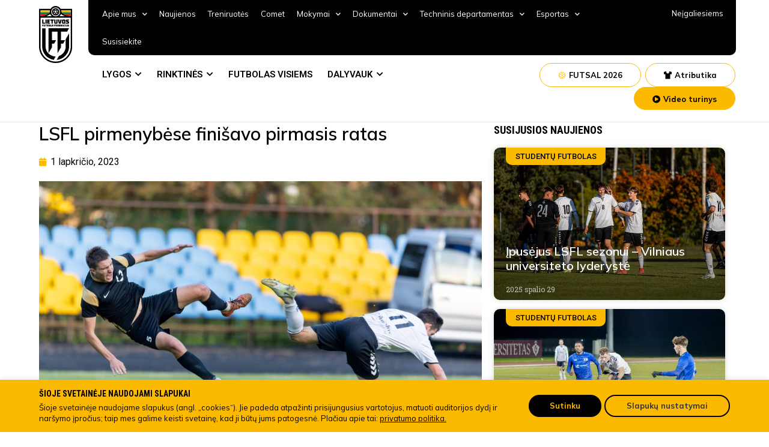

--- FILE ---
content_type: text/css
request_url: https://www.lff.lt/wp-content/themes/lff/style.min.css?ver=9.7
body_size: 72682
content:
html{line-height:1.15;-webkit-text-size-adjust:100%}*,:after,:before{-webkit-box-sizing:border-box;box-sizing:border-box}body{margin:0;font-family:-apple-system,BlinkMacSystemFont,Segoe UI,Roboto,Helvetica Neue,Arial,Noto Sans,sans-serif;font-size:1rem;font-weight:400;line-height:1.5;color:#333;background-color:#fff;-webkit-font-smoothing:antialiased;-moz-osx-font-smoothing:grayscale}h1,h2,h3,h4,h5,h6{margin-top:.5rem;margin-bottom:1rem;font-family:inherit;font-weight:500;line-height:1.2;color:inherit}h1{font-size:2.5rem}h2{font-size:2rem}h3{font-size:1.75rem}h4{font-size:1.5rem}h5{font-size:1.25rem}h6{font-size:1rem}p{margin-top:0;margin-bottom:5px}hr{-webkit-box-sizing:content-box;box-sizing:content-box;height:0;overflow:visible}pre{font-family:monospace,monospace;font-size:1em;white-space:pre-wrap}a{background-color:transparent;text-decoration:none;color:#fbba00}a:active,a:hover{color:#fbba00}a:not([href]):not([tabindex]),a:not([href]):not([tabindex]):focus,a:not([href]):not([tabindex]):hover{color:inherit;text-decoration:none}a:not([href]):not([tabindex]):focus{outline:0}abbr[title]{border-bottom:none;-webkit-text-decoration:underline dotted;text-decoration:underline dotted}b,strong{font-weight:bolder}code,kbd,samp{font-family:monospace,monospace;font-size:1em}small{font-size:80%}sub,sup{font-size:75%;line-height:0;position:relative;vertical-align:baseline}sub{bottom:-.25em}sup{top:-.5em}img{border-style:none;height:auto;max-width:100%}details{display:block}summary{display:list-item}figcaption{font-size:16px;color:#333;line-height:1.4;font-style:italic;font-weight:400}[hidden],template{display:none}.sr-only{position:absolute;width:1px;height:1px;padding:0;overflow:hidden;clip:rect(0,0,0,0);white-space:nowrap;border:0}@media print{*,:after,:before{background:transparent!important;color:#000!important;-webkit-box-shadow:none!important;box-shadow:none!important;text-shadow:none!important}a,a:visited{text-decoration:underline}a[href]:after{content:" (" attr(href) ")"}abbr[title]:after{content:" (" attr(title) ")"}a[href^="#"]:after,a[href^="javascript:"]:after{content:""}pre{white-space:pre-wrap!important}blockquote,pre{page-break-inside:avoid;border:1px solid #ccc}thead{display:table-header-group}img,tr{page-break-inside:avoid}h2,h3,p{orphans:3;widows:3}h2,h3{page-break-after:avoid}}label{display:inline-block;line-height:1;vertical-align:middle}button,input,optgroup,select,textarea{font-family:inherit;font-size:1rem;line-height:1.5;margin:0}input[type=date],input[type=email],input[type=number],input[type=password],input[type=search],input[type=tel],input[type=text],input[type=url],select,textarea{width:100%;border:1px solid #666;border-radius:3px;padding:.5rem 1rem;-webkit-transition:all .3s;-o-transition:all .3s;transition:all .3s}input[type=date]:focus,input[type=email]:focus,input[type=number]:focus,input[type=password]:focus,input[type=search]:focus,input[type=tel]:focus,input[type=text]:focus,input[type=url]:focus,select:focus,textarea:focus{border-color:#333}button,input{overflow:visible}button,select{text-transform:none}[type=button],[type=reset],[type=submit],button{width:auto;-webkit-appearance:button}[type=button]::-moz-focus-inner,[type=reset]::-moz-focus-inner,[type=submit]::-moz-focus-inner,button::-moz-focus-inner{border-style:none;padding:0}[type=button]:-moz-focusring,[type=reset]:-moz-focusring,[type=submit]:-moz-focusring,button:-moz-focusring{outline:1px dotted ButtonText}[type=button],[type=submit],button{display:inline-block;font-weight:400;color:#c36;text-align:center;white-space:nowrap;-webkit-user-select:none;-moz-user-select:none;-ms-user-select:none;user-select:none;background-color:transparent;border:1px solid #c36;padding:.5rem 1rem;font-size:1rem;border-radius:3px;-webkit-transition:all .3s;-o-transition:all .3s;transition:all .3s}[type=button]:focus,[type=submit]:focus,button:focus{outline:5px auto -webkit-focus-ring-color}[type=button]:focus,[type=button]:hover,[type=submit]:focus,[type=submit]:hover,button:focus,button:hover{color:#fff;background-color:#c36;text-decoration:none}[type=button]:not(:disabled),[type=submit]:not(:disabled),button:not(:disabled){cursor:pointer}fieldset{padding:.35em .75em .625em}legend{-webkit-box-sizing:border-box;box-sizing:border-box;color:inherit;display:table;max-width:100%;padding:0;white-space:normal}progress{vertical-align:baseline}textarea{overflow:auto;resize:vertical}[type=checkbox],[type=radio]{-webkit-box-sizing:border-box;box-sizing:border-box;padding:0}[type=number]::-webkit-inner-spin-button,[type=number]::-webkit-outer-spin-button{height:auto}[type=search]{-webkit-appearance:textfield;outline-offset:-2px}[type=search]::-webkit-search-decoration{-webkit-appearance:none}::-webkit-file-upload-button{-webkit-appearance:button;font:inherit}select{display:block}table{background-color:transparent;width:100%;margin-bottom:15px;font-size:.9em;border-spacing:0;border-collapse:collapse}table td,table th{padding:15px;line-height:1.5;vertical-align:top;border:1px solid #ccc}table th{font-weight:700}table tfoot th,table thead th{font-size:1em}table caption+thead tr:first-child td,table caption+thead tr:first-child th,table colgroup+thead tr:first-child td,table colgroup+thead tr:first-child th,table thead:first-child tr:first-child td,table thead:first-child tr:first-child th{border-top:1px solid #ccc}table tbody>tr:nth-child(odd)>td,table tbody>tr:nth-child(odd)>th{background-color:#f7f7f7}table tbody tr:hover>td,table tbody tr:hover>th{background-color:#e9e9e9}table tbody+tbody{border-top:2px solid #ccc}@media (max-width:767px){table table{font-size:.8em}table table td,table table th{padding:7px;line-height:1.3}table table th{font-weight:400}}dd,dl,dt,li,ol,ul{margin-top:0;margin-bottom:0;border:0;outline:0;font-size:100%;vertical-align:baseline;background:transparent}


.lff-top-carousel-post-time {
    font-family: 'Mulish';
    margin-top: 20px;
    font-size: 14px;
}
.card-carousel-container {
    width: 100%;
    height: 634px;
    padding-top: 10px;
    padding-bottom: 10px;
    display: flex;
    align-items: center;
    flex-direction: column;
    font-family: 'Quicksand', sans-serif;
    overflow-x: hidden;
    position: relative;
}
.card-carousel {
  display: flex;
  align-items: center;
  justify-content: center;
  position: relative;
  padding-top: 20px;
}
.card-carousel .my-card {
  height: 530px;
  width: 500px;
  border-radius:15px;
  position: relative;
  z-index: 1;
  -webkit-transform: scale(0.6) translateY(-2rem);
  transform: scale(0.6) translateY(-2rem);
  opacity: 0;
  cursor: pointer;
  pointer-events: none;
  transition: 1s;
  box-shadow: 0px 0px 24px -2px #0000008a;
}
.card-carousel .my-card.active {
  z-index: 3;
  -webkit-transform: scale(1) translateY(0) translateX(0);
  transform: scale(1) translateY(0) translateX(0);
  opacity: 1;
  pointer-events: auto;
  transition: 1s;
}
.card_overlay {
	background: linear-gradient(rgba(255, 255, 255, 0), rgb(0 0 0 / 50%));
    width: 100%;
    height: 100%;
    border-radius: 15px;
	transition:background 0.3s;
	position: relative;
}
.card_image_box {
    overflow: hidden;
    position: absolute;
    width: 100%;
    height: 100%;
    border-radius: 15px;
}
.slick-track{ margin-left: 0 !important }
.card-carousel .my-card.active:hover .card_overlay{
	transition:background 0.3s;
	background: linear-gradient(rgba(255, 255, 255, 0), rgb(0 0 0 / 65%));
}
.my-card-image{width:100%;height:100%;position:absolute;border-radius:15px;}
.my-card.active .my-card-image {
 transition: all 1s ease-in-out;
}
.my-card.active:hover .my-card-image {
	
    transform: scale(1.2);
   
}
.card-carousel .my-card.prev, .card-carousel .my-card.next {
    z-index: 2;
    -webkit-transform: scale(0.8);
    transform: scale(0.8);
    opacity: 0.4;

    pointer-events: auto;
}
.card-carousel .my-card.prev, .card-carousel .my-card.next {
    box-shadow: none;
}
.lff-top-carousel-post-title {
    color: #fff;
    font-size: 32px;
	font-weight:bold;
	font-family:Mulish;
	line-height: 40px;
    padding-bottom: 20px;
}
.lff-top-carousel-post-container {
    width: 600px;
    color: #fff;
    position: absolute;
    bottom: 40px;
    left: 40px;
	  transition: 1s;
}
.posts-slider-carousele-dots {
    margin-top: -50px;
	text-align:center;
}
.posts-slider-carousele-dots{height:12px;}
.posts-slider-carousele-dots .dot {
    width: 8px;
    height: 8px;
    margin-right: 8px;
    border-radius: 100px;
    background: #dcdcdc;
    display: inline-block;
    vertical-align: middle;
	transition: all 0.1s;
}
.posts-slider-carousele-dots .dot.active,.posts-slider-carousele-dots .dot:hover{background:#fbba00;width:12px;height:12px;}
.posts-slider-carousele-dots .dot:not(.active){cursor:pointer;}
.next .lff-top-carousel-post-container, .prev .lff-top-carousel-post-container {
    transform: scale(0.8);
	 width: 60%;
}
.active .lff-top-carousel-post-container {
    transform: scale(1);
}
.lff-top-carousel-label {
    background: #fbba00;
    border-radius: 0 0 10px 10px;
    text-align: center;
	padding: 3px 15px;
    font-weight: bold;
    line-height: 30px;
    font-size: 15px;
    font-family: 'Roboto Condensed';
	position:absolute;
	left:23px;
	top:0;
	z-index:9;
}
.lff-top-carousel-label {
    color: #000;
}
.lff-top-carousel-label a {
    color: #000;
}
.footer-menu-with-arrow a:after, .elementor-location-footer .menu-item-object-custom a:after {
	left: 7px !important;
    color: red !important;
    top: 4px !important;
    background: url(assets/images/arrow-right-top.svg) no-repeat !important;
    opacity: 1 !important;
    width: 20px !important;
    height: 20px !important;
    position: relative;
}

.elementor-location-footer a{color:#fff;}
.elementor-location-footer a:hover{color:#fbba00 !important;}
.elementor-location-footer a:hover span{color:#fbba00 !important;}
a.pojo-a11y-toolbar-link.pojo-a11y-toolbar-toggle-link {
    display: none !important;
}

.top-second-menu .elementor-nav-menu--dropdown{display:none !important;}
.top_second_menu_submenu_bar {
    background: #f3f3f3;
    border-radius: 10px;
    padding: 5px 10px;
    position: absolute;
    top: 40px;
    left: -8px;
    z-index: 10;
}
.top_second_menu_submenu_bar a{
    color: #929292;
    margin: 0 10px;
	font-size:14px;
	font-family:"Mulish", Sans-serif;
}
.top_second_menu_submenu_bar a:hover{
    color: #000;
	background:none;
	font-size:13.5px;
	font-weight:bold;
}
.top_second_menu_submenu_bar a.elementor-sub-item {
    cursor: pointer;
    color: #929292;
}


/* Slider */
.slick-slide {
    margin: 0px 20px 0 0;
}

.infoblock svg path{transition: stroke 0.3s;}
.infoblock:hover svg path{stroke:#333;}


.elementor-tab-content hr {
    background: #dadada!important;
    height: 1px;
    border: 0;
}
/* contact7 formos */
.elementor-tab-content input.wpcf7-form-control {
    border: 1px solid #d2d2d2;
    border-radius: 8px;
	outline: none;
}

.elementor-tab-content input.wpcf7-form-control::placeholder {
		color:#808080;
}
.elementor-tab-content .content-column.one_half {
    padding-right: 20px;
    padding-bottom: 20px;
}


.elementor-tab-content label {
    font-weight: bold;
	line-height:2;
	width:100%;
}
.elementor-tab-content span.wpcf7-form-control-wrap.cv {
    width: 100% !important;
}

.elementor-tab-content input.wpcf7-form-control.wpcf7-file {
    width: 100% !important;
    border: 2px dotted;
    border-color: #d2d2d2;
    background: #fff;
	padding: 5px;
}

.elementor-tab-content input.wpcf7-form-control.has-spinner.wpcf7-submit {
    background: #FBBA00;
    color: #333;
    border-radius: 60px;
    margin-top: 25px;
    width: 150px;
    font-weight: bold;
    margin-bottom: 25px;
    border: none;
}

.elementor-tab-content ul {
  list-style: none;
  margin-left:-25px;
}

.elementor-tab-content ul li::before {
  content: "\2022";
  color: #FBBA00;
  font-weight: bold;
  display: inline-block; 
  width: 1em;
  margin-left: -16px;
}
.elementor-tab-content ul{margin-bottom:10px;}
.elementor-tab-content .wpcf7-response-output{width: 100%;
    display: grid;
}
.elementor-tab-content input[type=text]:focus,.elementor-tab-content input[type=email]:focus, .elementor-tab-content textarea:focus {
  border-color: #FBBA00;
}
li.elementor-icon-list-item::before {
    content: "" !important;
	width:0 !important;
}

.lff_product_tag_hummel {
    position: absolute;
    bottom: 0px;
	z-index: 1;
    background: white;
    padding: 10px;
    border-radius: 10px 10px 0 0;
    right: 8px;
}
.lff_product_tag_hummel img {
    display: none !important;
}
.lff_product_tag_hummel {
    background: url(https://www.lff.lt/wp-content/uploads/2022/07/hummel.png);
    background-size: auto;
    background-position: center;
    background-repeat: no-repeat;
    min-width: 50px;
    min-height: 40px;
    background-color: white;
}

.jet-woo-product-thumbnail {
    border: 1px solid #f3f3f3;
    background: #cecece;
}
.jet-woo-product-thumbnail .size-woocommerce_thumbnail {
    opacity: 0.95;
    z-index: 0;
}
ul.lff_popular_product {
    background: #fff;
    border-radius: 6px 0 0 6px;
}

.cb{clear:both;}

.lff_doc_main_title {
    font-family: 'Roboto Condensed';
    font-size: 24px;
    line-height: 24px;
    color: #000;
    font-weight: bold;
    margin-bottom: 15px;
}
.lff_doc_button {
	font-family:"Mulish", Sans-serif;
    background: #f3f3f3;
    margin-bottom:15px;
    padding: 15px 55px;
    position: relative;
    color: #333;
	font-size:13px;
    border-radius: 10px;
	border:1px solid #f3f3f3;
}
.lff_doc_button i{font-size:20px;font-weight:normal;}
.lff_doc_ico {
    position: absolute;
    left: 20px;
    top: calc(50% - 10px);
}
.lff_doc_title {
    display: inline-block;
	font-weight:bold;
}
.lff_doc_icon_bottom {
    display:none;
	position: absolute;
    right: 20px;
    top: calc(50% - 10px);
}


.lff_doc_button:hover .lff_doc_icon_bottom{display:block;}
.lff_doc_button:hover {background:#fff;border-color:#FBBA00;}
.lff_doc_button:hover i{color:#FBBA00;}
.lff_doc_item_column{display: inline-block;vertical-align: middle;}
.lff_doc_item_column.column2{width:50%;}
.lff_doc_item_column.column2.positioninline1{padding-right:7.5px;}
.lff_doc_item_column.column2.positioninline2{padding-left:7.5px;}
.lff_doc_item_column.column3{width:33%;}
.lff_doc_item_column.column3.positioninline1{padding-right:7.5px;}
.lff_doc_item_column.column3.positioninline2{padding-left:7.5px;padding-right:7.5px;}
.lff_doc_item_column.column3.positioninline3{padding-left:7.5px;}
.lff_doc_item_column.column4{width:25%;}
.lff_doc_item_column.column4.positioninline1{padding-right:7.5px;}
.lff_doc_item_column.column4.positioninline2{padding-left:7.5px;padding-right:7.5px;}
.lff_doc_item_column.column4.positioninline3{padding-left:7.5px;padding-right:7.5px;}
.lff_doc_item_column.column4.positioninline4{padding-left:7.5px;}


.lff_doc_search {
    background: #f3f3f3;
    padding: 15px;
    border-radius: 10px;
}

.lff_doc_search input {
    width: calc(100% - 49px);
    border: none;
    height: 34px;
    border-radius: 10px;
    padding-left: 25px;
    font-family: 'Mulish';
    font-size: 14px;
    color: #808080;
	outline-width: 0;
}
.lff_doc_sarch_button {
    border-radius: 10px;
    height: 34px;
    width: 34px;
    line-height: 34px;
    background: #fbba00;
    text-align: center;
    position: absolute;
    top: 15px;
    right: 15px;
	cursor:pointer;
	transition: box-shadow 0.3s;
}
.lff_doc_sarch_button:hover{
    box-shadow: 0 0px 4px 1px #888888;
}
.lff_doc_no_results {
    padding: 10px;
    font-weight: bold;
    font-size: 14px;
    font-family: 'Mulish';
}

.lff_doc_result {
    padding: 10px;
	position:relative;
    background: #fff;
    margin-top: 10px;
    border-radius: 10px;
    color: #000;
    border: 1px solid #e7e7e7;
}

.lff_doc_result:hover .lff_doc_icon_bottom{
	display:block;
}
.lff_doc_result_ico{    position: absolute;
    left: 20px;
    top: calc(50% - 12px);
}
.lff_doc_result:hover .fas{color:#fbba00;}
.lff_doc_result:hover {border:1px solid #fbba00;}
.lff_doc_result_title {
    padding-left: 40px;
    padding-right: 40px;
}

.top_second_menu_submenu_bar .elementor-sub-item.elementor-item-active{background:none;}


.lff-green-list ul {
  list-style: none !important;
  margin-left:-41px !important;
}

.lff-green-list ul li::before {
  content: "\2022" !important;
  color: #FBBA00 !important;
  font-weight: bold !important;
  display: inline-block !important;
  width: 1em !important;
  margin-left: 0 !important;
}

.lff-tabs .elementor-tab-title.elementor-active {
    border: 1px solid #FBBA00!important;
    border-bottom: none !important;
	border-radius: 8px 8px 0 0;
}
.lff-tabs .elementor-tab-content.elementor-active{    border: 1px solid #FBBA00!important;
    border-top: none !important;
	border-radius: 0 0 8px 8px;
}
.lff-tabs .elementor-toggle-icon i {
    font-size: 20px;
}
.lff-tabs .elementor-tab-title {
    border-radius: 10px;
	border-radius: 8px;
}


.lff_naujienos_susijusios_container{}
.lff_naujienos_susijusios_full{width:100%}
.lff_naujienos_susijusios_left{width:70%;float:left;padding-right: 15px;}

.lff_naujienos_susijusios_container .main_image{border-radius:10px;height:483px;background-repeat: no-repeat;
    background-size: cover;
    background-position: center;position: relative;}
.lff_naujienos_susijusios_container .main_info .post_info_time{font-size: 14px;
    font-family: 'Mulish';
	margin-top:30px;
}
	
.lff_naujienos_susijusios_container .main_category {
    font-family: 'Roboto Condensed';
    font-size: 15px;
    font-weight: bold;
    text-transform: uppercase;
    background: #FBBA00;
    padding: 3px 15px;
    left: 25px;
    border-radius: 0 0 10px 10px;
    position: absolute;
	z-index:9;
	color:#000;
}
.lff_naujienos_susijusios_container .main_info {
    position: absolute;
    bottom: 25px;
    color: #fff;
    width: 70%;
    left: 30px;
    font-family: 'Mulish';
}
.lff_naujienos_susijusios_left a, .lff_naujienos_susijusios_full a{
	color:#fff;
}
.lff_naujienos_susijusios_container .main_info .main_title {
    font-size: 32px;
    font-weight: bold;
    line-height: 38px;
    padding-bottom: 15px;
}
.lff_naujienos_susijusios_container .main_info .main_desc{}
.lff_naujienos_susijusios_container .main_buttons{position:absolute;bottom:20px;right:20px}

.lff_naujienos_susijusios_container .main_buttons .share_button{width:32px;height:33px;cursor:pointer;background:url('assets/images/share_icon.svg') no-repeat;float:left;margin-left:10px;position:relative;z-index:4;}
.lff_naujienos_susijusios_container .main_buttons .share_button:hover{filter: invert(19%) sepia(1%) saturate(1403%) hue-rotate(159deg) brightness(118%) contrast(73%);}
.lff_naujienos_susijusios_container .main_buttons .share_button.active{filter: invert(19%) sepia(1%) saturate(1403%) hue-rotate(159deg) brightness(118%) contrast(73%);}
.lff_naujienos_susijusios_container .main_buttons .share_icons_top_bg{width:32px;height:16px;background:url('assets/images/share-button-bg.png');}
.lff_naujienos_susijusios_container .main_buttons .share_icons_box {
    width: 32px;
    box-shadow: 0px 1px 6px 0px #00000070;
    position: absolute;
    right: 0;
    top: 20px;
    z-index: 3;
    border-radius: 0 0 15px 15px;
	display:none;
}
.s_fb{    background: #000;
    border-radius: 100%;
    color: #fff;
    font-size: 11px;
    width: 22px;
    height: 22px;
    line-height: 22px;
    margin: 0 auto;
    text-align: center;
    margin-bottom: 5px;}
.s_tw{    background: #000;
    border-radius: 100%;
    color: #fff;
    font-size: 11px;
    width: 22px;
    height: 22px;
    line-height: 22px;
    margin: 0 auto;
    text-align: center;
    margin-bottom: 5px;}
.s_em{background: #000;
    border-radius: 100%;
    color: #fff;
    font-size: 11px;
    width: 22px;
    height: 22px;
    line-height: 22px;
    margin: 0 auto;
    text-align: center;}

.s_fb:hover{cursor:pointer;color:#FBBA00;}
.s_tw:hover{cursor:pointer;background:#FBBA00;color:#000;}
.s_em:hover{cursor:pointer;background:#FBBA00;color:#000;}
.lff_naujienos_susijusios_container .main_buttons .share_icons {
    background: #fff;
    border-radius: 0 0 15px 15px;
    text-align: center;
    padding-bottom: 6px;
}
.lff_naujienos_susijusios_container .main_buttons .video_icon{float:left;width:32px;height:32px;background:url('assets/images/video-icon.png') no-repeat;}
.lff_naujienos_susijusios_container .main_buttons .text_icon{float:left;width:32px;height:32px;background:url('assets/images/text-icon.svg') no-repeat;}
.lff_naujienos_susijusios_container .lff_naujienos_susijusios_right{float:left;width:30%}
.lff_naujienos_susijusios_container .lff_naujienos_susijusios_title {
    font-family: 'Roboto Condensed';
    font-weight: bold;
    font-size: 18px;
    margin-bottom: 5px;
}
.lff_naujienos_susijusios_container .lff_related_post {
    margin-bottom: 15px;
}
.lff_naujienos_susijusios_container .lff_related_post_image {
    float: left;
    width: 157px;
    height: 140px;
	position:relative;
    border-radius: 8px 0 0 8px;
	background-position: center;
    background-size: cover;
}
.lff_naujienos_susijusios_container .lff_related_post_info {
    float: left;
    width: calc(100% - 157px);
    position: relative;
}
.lff_naujienos_susijusios_container .lff_related_post_info .category_name {
    position: absolute;
    background: #fbba00;
    top: 0;
    font-size: 13px;
    font-family: 'Roboto Condensed';
    left: 0;
    padding: 5px 15px;
    border-radius: 0 10px 10px 0;
    font-weight: bold;
    text-transform: uppercase;
    text-overflow: ellipsis;
    overflow: hidden;
    height: 28px;
    max-width: 187px;
    white-space: nowrap;
}
.lff_naujienos_susijusios_container .lff_related_post_info .post_info_box {
    background: #f3f3f3;
    margin-top: 14px;
    height: 126px;
    border-radius: 0 10px 10px 0;
}
.lff_naujienos_susijusios_container .lff_related_post_info .post_info_box .post_info_title {
    padding: 24px 10px 0 15px;
    font-weight: 700;
    font-family: 'Mulish';
    font-size: 13px;
	    max-height: 103px;
    overflow: hidden;
}

.lff_naujienos_susijusios_container .lff_related_post a {
	color:#000;
}
.lff_naujienos_susijusios_container .lff_related_post a:hover {
	text-decoration:underline;
}
.lff_naujienos_susijusios_container .lff_related_post_info .post_info_box .post_info_time {
    position: absolute;
    bottom: 8px;
    font-size: 12px;
    font-family: 'Mulish';
    left: 15px;
}

.lff_naujienos_susijusios_container .lff_related_post .main_buttons {
    position: absolute;
    bottom: 10px;
    right: 10px;
}
.lff_naujienos_susijusios_container .lff_related_post .main_buttons .video_icon{float:left;width:25px;height:25px;background:url('assets/images/video-icon.png') no-repeat;background-size:25px;}
.lff_naujienos_susijusios_container .lff_related_post .main_buttons .text_icon{float:left;width:25px;height:25px;background:url('assets/images/text-icon.svg') no-repeat;background-size:25px;}


.file-input {
	width: 0.1px;
	height: 0.1px;
	opacity: 0;
	overflow: hidden;
	position: absolute;
	z-index: -1;
}

.file_input_label{
	font-size: 13px;
    font-weight: 700;
    color: #000;
    background-color: #fff;
    display: inline-block;
    border-radius: 10px;
    border: 2px dashed #dcdcdc;
    padding: 15px 40px !important;
    cursor: pointer;
    display: block;
    width: 100%;
}
	
.file_input_label.attach_ico{background:url('assets/images/attach.png') no-repeat center left 10px;
background-color: #fff;}
.file_input_label:hover,.file_input_label.active {border-color:#fbba00 !important;}
.file_upload_attached {
    position: relative;
}
.file_upload_clear {
    position: absolute;
    right: 5px;
    background: #ffffff;
    padding: 5px 14px;
    cursor: pointer;
    top: 78px;
    color: #a40000;
    font-size: 15px;
    z-index: 9;
    border-radius: 14px;
}
.file_upload_change {
    position: absolute;
    top: 0px;
    right: -17px;
}
.file_upload_clear{display:none;}



.lff_naujienos_cards {
    display: inline-flex;
    flex-wrap: wrap;
    gap: 15px;
    width: calc(100% + 15px);
}
.lff_naujienos_cards .lff_naujiena_card {
    flex: 15px;
    max-width: 374px;
	position:relative;
}
.lff_naujiena_card a.hrefBlock {
    z-index: 7;
}
.lff_naujiena_card:hover .news_block_overlay_hover{
	transition: background 0.3s;
    background: linear-gradient(rgba(255, 255, 255, 0), rgb(0 0 0 / 20%));
}

.news_block_overlay_hover{
	width: 100%;
	height: 100%;
	border-radius: 15px;
	transition: background 0.3s;
	position: absolute;
	z-index:2;
}
.lff_naujienos_cards .lff_naujiena_card .main_image {
    border-radius: 10px;
    height: 250px;
    background-repeat: no-repeat;
    background-size: cover;
    background-position: center;
    position: relative;
}
.lff_naujienos_cards .lff_naujiena_card .main_category {
    font-family: 'Roboto Condensed';
    font-size: 15px;
    font-weight: bold;
    text-transform: uppercase;
    background: #FBBA00;
    padding: 3px 15px;
    left: 23px;
    border-radius: 0 0 10px 10px;
    position: absolute;
	color:#000;
	z-index:8;
}
.main_category a {
    color: #000;
    z-index: 99;
}
.lff_naujiena_card:hover .outside_title .main_title a {
    color: #0000009e !important;
}
.lff_naujienos_cards .lff_naujiena_card .main_info {
    position: absolute;
    bottom: 23px;
    color: #fff;
    padding-right: 23px;
    left: 23px;
    font-family: 'Mulish';
	z-index: 6;
}
.lff_naujienos_cards .lff_naujiena_card .main_info .main_title  a{color:#fff;}
.lff_naujienos_cards .lff_naujiena_card .main_info .main_title {
    font-size: 18px;
    font-weight: 800;
    line-height: 26px;
    padding-bottom: 0px;
}
.lff_naujienos_cards .lff_naujiena_card .main_info .post_info_time {
    font-size: 13px;
    font-family: 'Mulish';
    margin-top: 20px;
}
.lff_naujienos_cards .lff_naujiena_card .main_buttons {
    position: absolute;
    bottom: 20px;
    right: 20px;
	z-index:6;
}
.lff_naujienos_cards .lff_naujiena_card .main_buttons .vide-icon {float:left;width:25px;height:25px;background:url('assets/images/video-icon.png') no-repeat;}
.lff_naujienos_cards .lff_naujiena_card .main_buttons .text_icon {
    float: left;
    width: 25px;
    height: 25px;
    background: url(assets/images/text-icon.svg) no-repeat;
	background-size:25px;
}
.lff_naujienos_cards .lff_naujiena_card .outside_title {
    font-size: 18px;
    font-weight: bold;
    line-height: 24px;
    font-family: 'Mulish';
    padding: 10px 5px 10px 5px;
    color: #000;
}
.lff_related_post_info .category_name a:hover {
    text-decoration: none;
}
.lff_naujienos_cards .lff_naujiena_card .outside_title a{color:#000;}
.hrefBlock{position:absolute;top:0;width:100%;height:100%;left:0;cursor:pointer;z-index:1;}
.hrefBlock.carousele{display:none}
.my-card.active .hrefBlock{display:block;}


.lff-tab.active:after,.lff-tab:hover:after,.lff-tab-dropdown-title.active:after {
    width: 100%;
    height: 3px;
    background: #fbba00;
    left: 0;
    position: absolute;
    bottom: 0px;
    content: "";
    border-radius: 4px;
}
.lff-tab-dropdown:hover .lff-tab-dropdown-title.active:after{
	height: 0px;
}
.lff_tabs_head{border-bottom:1px solid #ebebeb;}
.lff-cb{clear:both;}
.lff-tab-dropdown-menu {
    display: none;
    position: absolute;
    z-index: 9;
    background: #ffffff;
    margin-top: 21px;
    width: 100%;
    border-left: 3px solid #fbba00;
    box-shadow: 3px 3px 6px -1px #cecece;
}
.lff-dropdown-menu-item {
    padding: 5px 10px;
    cursor: pointer;
}
.lff-tab-dropdown:hover .lff-tab-dropdown-menu {display: block;}
.lff-dropdown-menu-item:hover, .lff-dropdown-menu-item.active{
    background: #fdfbf5;
	font-weight:bold;
}
.lff-tab-content{display:none;}
.lff-tab-content.active{display:block;}
/*
float: left;
    width: 24%;
	margin-right: 1%;
*/
.comming-match{
    margin: 0 -18px 0 0;
}
.lff-comming-match-container {
    
    background: #f3f3f3;
    
    border-radius: 10px;
    margin-top: 20px;
    
	border: 1px solid #f3f3f3;
	    box-shadow: 0px 10px 10px -5px #fbba0059;
}
.lff-comming-match-container.results .m-team-img {
    width: 31px;
    height: 31px;
    margin: 10px 10px 10px 15px;
}

.lff-tab,.lff-tab-dropdown{font-family: "Mulish", Sans-serif;
    font-size: 13px;
    font-weight: 600;
    position: relative;
    float: left;
    padding: 10px 0;
    margin-right: 15px;
    cursor: pointer;
	color:#666;
	font-weight:bold;
}
.lff-tab.active, .lff-tab:hover,.lff-tab-dropdown-title.active{
	color:#000;
}
.lff-tab.active:after,.lff-tab:hover:after,.lff-tab-dropdown-title.active:after {
    width: 100%;
    height: 3px;
    background: #fbba00;
    left: 0;
    position: absolute;
    bottom: 0px;
    content: "";
    border-radius: 4px;
}
.lff-tab-dropdown:hover .lff-tab-dropdown-title.active:after{
	height: 0px;
}
.lff_tabs_head{border-bottom:1px solid #ebebeb;}
.lff-cb{clear:both;}
.lff-tab-dropdown-menu {
    display: none;
    position: absolute;
    z-index: 9;
    background: #ffffff;
    margin-top: 11px;
    min-width: 180px;
    width: 100%;
    border-left: 3px solid #fbba00;
    box-shadow: 3px 3px 6px -1px #cecece;
}
.lff-dropdown-menu-item {
    padding: 5px 10px;
    cursor: pointer;
}
.lff-tab-dropdown:hover .lff-tab-dropdown-menu {display: block;}
.lff-dropdown-menu-item:hover, .lff-dropdown-menu-item.active{
    background: #fdfbf5;
	font-weight:bold;
}
.lff-tab-content{display: block;
  height: 0;
  overflow: hidden;}
.lff-tab-content.active{height: auto;}
/*
float: left;
    width: 24%;
	margin-right: 1%;
*/
.lff-comming-match-container {
    
    background: #f3f3f3;
    
    border-radius: 10px;
    margin-top: 20px;
    
	border: 1px solid #f3f3f3;
	    box-shadow: 0px 10px 10px -5px #fbba0059;
}
.lff-comming-match-container.results{
	box-shadow: none;
}
.lff-comming-match-container:hover{border: 1px solid #fbba00;}
.lff-comming-match-container .m-title {
	font-family: "Mulish", Sans-serif;
    font-size: 16px;
    font-weight: 700;
    padding: 10px 15px 0 15px;
    text-overflow: ellipsis;
    white-space: nowrap;
    overflow: hidden;
}
.m-title{font-weight:bold;}
.m-time {
    padding: 0 15px;font-family: "Mulish", Sans-serif;
    font-size: 13px;
}
.m-time .fas{font-size: 5px;
    line-height: 20px;
    vertical-align: middle;
    padding: 5px;
    color: #fbba00;
}
.m-team-img {
    width: 50px;
    height: 50px;
    background-position: center !important;
    background-size: contain !important;
    background-repeat: no-repeat !important;
    background-color: #fff !important;
    border-radius: 100px;
    margin: 10px 15px;
    float: left;
}
.m-teams{border-top:1px solid #E6E6E6;padding:10px 0;border-bottom:1px solid #E6E6E6;}
.m-place{padding:10px 20px;min-height: 60px;}
.m-actions{
	padding:10px;
	background:#FBBA00;
	border-radius: 0 0 10px 10px;
	font-family: "Mulish", Sans-serif;
	font-weight:bold;
	font-size:13px;
}
.m-action-btn{padding: 5px 10px;
    display: block;
    color: #B08200;position:relative;z-index:9;}
.m-action-btn.active{color:#000;}
.m-action-btn.active:hover{background:#FCC833;cursor: pointer;}
.match_link{color:#000;text-decoration:none;}
.match_link:hover{color:#000;text-decoration:none;}

.m-actions i {
    margin-right: 10px;
}
.lff-tab-calendar {
    border-left: 1px solid #E6E6E6;
    padding: 4px 0 4px 20px;
    margin-left: 10px;
    float: left;
    font-size: 13px;
    font-weight: 600;
    position: relative;
    top: 16px;
    font-family: "Mulish", Sans-serif;
}
.lff-tab-calendar.your-calendar {
    border-left: 0;cursor:pointer;
}
.calendar-button{cursor:pointer;}
select.orderBySeasonLeague {
    width: auto;
	padding:0;
	font-weight:bold;
    margin: 20px 0;
	font-size:13px;
	font-family:Mulish;
	padding-right:10px;
    border: none;
	cursor:pointer;
	text-align:left;
}
.league_table .notactive{display:none;}
.league_table th {
background: #000 !important;
color: #fff;
border: none;
text-align: center;
font-weight: 300;
font-size: 12px;
}
.league_table td {border:0;background: none !important;text-align: center;font-weight:bold;}
.league_table tr {

border: 0;
border-bottom: 1px solid #ececec;
background: none !important;
}
.m-results {
    position: absolute;
    background: #000;
    color: #fff;
    padding: 10px 10px 15px 10px;
    text-align: center;
    border-radius: 0 10px 10px 0;
    top: 76px;
    font-family: 'Mulish';
    font-size: 15px;
    font-weight: bold;
}
a .lff-comming-match-container.results {
    color: #000 !important;
	position: relative;
}
.m-results .home-res {
    border-bottom: 1px solid #cecece;
    width: 25px;
    padding: 5px 0 12px 0;
    margin-bottom: 12px;
}
.league_table td{text-align:center;}
.league_table td:nth-child(2),.league_table th:nth-child(2) {
text-align: left;
}

.league_table td:nth-child(1),.league_table th:nth-child(1),.league_table td:nth-child(2),.league_table th:nth-child(2){
font-weight:300;
}
.league_table tbody tr:hover{
box-shadow: inset 6px 2px 0px -2px #fbba00;
background: #f3f3f3 !important;

}
.league_table tbody tr:last-child:hover{
border-bottom-left-radius: 8px;
}
.league_table_border{
	border: 1px solid #ececec;
		border-radius: 0 0 10px 10px;
		background: #fff;
}
	
.league_table_border table{
	font-family:Mulish;
	padding: 0;
	margin: 0;
	font-size: 14px;
	border-radius: 0 0 10px 10px;
}
.league_table_border table tr:last-child {
	border: none;
}
			
			
.league-table-club-img {
	width: 20px;
	height: 20px;
	margin: 2px 4px;
	display: inline-block;
	background-position: center !important;
	background-size: contain !important;
	background-repeat: no-repeat !important;
	background-color: #fff !important;
	float:left;
}
.league-table-club-name{
	float:left;
	margin-left: 10px;
}
			
			

.lff-comming-match-container.results .m-teams {
    padding: 10px 0 10px 35px;
}
.lff-comming-match-container.results .m-team {
	line-height: 20px;
    padding-top: 16px;
}
.m-time {
    padding: 0 15px;font-family: "Mulish", Sans-serif;
    font-size: 13px;
}
.m-time .fas{font-size: 5px;
    line-height: 20px;
    vertical-align: middle;
    padding: 5px;
    color: #fbba00;
}
.m-team-img {
    width: 50px;
    height: 50px;
    background-position: center !important;
    background-size: contain !important;
    background-repeat: no-repeat !important;
    background-color: #fff !important;
    border-radius: 100px;
    margin: 10px 15px;
    float: left;
}
.m-team {
	font-family: 'Mulish';
    font-size: 15px;
	font-weight: bold;
    line-height: 50px;
    float: left;
    padding: 10px 15px 10px 0;
    overflow: hidden;
    white-space: nowrap;
    max-width: 190px;
    text-overflow: ellipsis;
}
.m-teams{border-top:1px solid #E6E6E6;padding:10px 0;border-bottom:1px solid #E6E6E6;}
.m-place{padding:10px 20px;min-height: 60px;}
.m-place-icon {
    float: left;
    color: #FBBA00;
}
.m-place-text {
    float: left;
    font-size: 13px;
    padding-left: 10px;
    width: 90%;
	font-family: 'Mulish';
}
.m-actions{
	padding:10px;
	background:#FBBA00;
	border-radius: 0 0 10px 10px;
	font-family: "Mulish", Sans-serif;
	font-weight:bold;
	font-size:13px;
}

.lff-tab-calendar {
    border-left: 1px solid #E6E6E6;
    padding: 4px 0 4px 15px;
    margin-left: 0px;
    float: left;
    font-size: 13px;
    font-weight: 600;
    position: relative;
    top: 6px;
    font-family: "Mulish", Sans-serif;
}
.calendar-button{cursor:pointer;}
.lff_tabs_head_news{
    margin-bottom: 23px;
}
.cli-bar-container.cli-style-v2 {
    max-width: 1150px !important;
}
.cli-bar-container .cli-bar-message{
	font-family: "Mulish", Sans-serif;
	font-size:13px;
	color: #000;
}
.cli-bar-container .cli-bar-message strong {
    font-family: 'Roboto Condensed';
    font-size: 14px;
    font-weight: bold;
    display: block;
    color: #000;
    margin-bottom: 5px;
}
a#wt-cli-accept-all-btn {
    border-radius: 100px;
    padding: 12px 35px;
    font-family: 'Mulish';
    font-weight: bold;
    font-size: 13px;
}
.cli-bar-message a {
    color: #000;
    text-decoration: underline;
    font-size: 13px;
}
a.medium.cli-plugin-button.cli-plugin-main-button.cli_settings_button {
    border-radius: 100px;
    background: none !important;
    border: 2px solid #000;
    font-family: 'Mulish';
    font-weight: bold;
    font-size: 13px;
    padding: 10px 35px;
}
a.cli-privacy-readmore {
    display: none !important;
}
a#wt-cli-privacy-save-btn {
	border-radius: 100px;
    padding: 12px 35px;
    font-family: 'Mulish';
    font-weight: bold;
    font-size: 13px;
	color:#000;
	background:#fbba00;
}



.ivykusios_varzybos_header{
	min-height:358px;
	background:#000000b0;
	width:100%;
	border-radius:15px 15px 0 0;
	padding:18px 27px 0 27px;
	color:#fff;
}
.ivykusios_varzybos_header .top_info .top_info_left {
    width: 50%;
    display: inline-block;
    vertical-align: middle;
}
.ivykusios_varzybos_header .top_info .top_info_left span.top_info_league {
    font-family: "Mulish";
    font-weight: bold;
    font-size: 20px;
}
.ivykusios_varzybos_header .top_info .top_info_left span.top_info_league_extrainfo {
    font-size: 18px;
    font-family: "Mulish";
    font-weight: 100;
    padding-left: 10px;
}

.ivykusios_varzybos_header .top_info .top_info_right {
    width: 50%;
    font-family: "Mulish";
    text-align: right;
    font-size: 14px;
    display: inline-block;
    vertical-align: middle;
}
.ivykusios_varzybos_header .top_info .top_info_right  span{
	display:block;
}
.ivykusios_varzybos_header .top_info{
	border-bottom:1px solid #ffffff50;
	padding-bottom:13px;
}
.ivykusios_varzybos_header .main_info {
		text-align: center;
}

.ivykusios_varzybos_header .main_info .image {
    margin-top: 40px;
}
.ivykusios_varzybos_header .main_info .image img {
    max-width: 70px;
    max-height: 56px;
}
.ivykusios_varzybos_header .main_info .team_name {
    font-family: "Mulish";
    font-size: 20px;
    font-weight: bold;
}
.ivykusios_varzybos_header .main_info .home_team {
    float: left;
    width: 33%;
}
.ivykusios_varzybos_header .main_info .result {
    float: left;
    width: 33%;
    border: 1px solid #ffffff50;
    border-top: 0;
    border-bottom: 0;
	min-height: 302px;
}
.ivykusios_varzybos_header .main_info .result .result_box {
    font-family: "Mulish";
    font-weight: bold;
    font-size: 60px;
    padding-top: 60px;
}
.ivykusios_varzybos_header .main_info .result .result_box .home_team_result {
    display: inline-block;
}
.ivykusios_varzybos_header .main_info .result .result_box .result_separator {
    display: inline-block;
    width: 29px;
    height: 1px;
    margin-top: -10px;
    background: #fff;
    vertical-align: middle;
}
.ivykusios_varzybos_header .main_info .result .result_box .away_team_result {
    display: inline-block;
}
.ivykusios_varzybos_header .main_info .away_team {
    float: left;
    width: 33%;
}
.ivykusios_varzybos_header .main_info .full_stats_btn {
    max-width: 200px;
    margin: 0 auto;
    border: 1px solid #fff;
    border-radius: 100px;
    font-family: "Mulish";
    font-size: 13px;
    line-height: 44px;
    margin-top: 16px;
	cursor:pointer;
	transition: background 0.3s, color 0.3s;
}
.ivykusios_varzybos_header .main_info .full_stats_btn:hover{
	background:#fff;
	color:#000;
}

.ivykusios_varzybos_header .goal_seperator{width:27px;height:1px;margin:12px auto;background:#ffffff50;}
.ivykusios_varzybos_header .goal{background:url('assets/images/goal.png') no-repeat center right;padding:2px 24px 2px 24px;font-family: "Mulish";font-size: 14px;display: inline-block;}
.lff_stats_table_title {
    background: #000;
    color: #fff;
    text-transform: uppercase;
    text-align: center;
    border-radius: 10px 10px 0 0;
    line-height: 40px;
    font-family: 'Roboto Condensed';
    font-size: 14px;
}

table.lff_stats_table {
    text-align: center;
    font-family: 'Mulish';
	border: 1px solid #e6e6e6;
}
table.lff_stats_table td {
    vertical-align: middle;
	font-weight: bold;
}
table.lff_stats_table td + td {
    font-weight: normal;
}
table.lff_stats_table td + td + td{
    font-weight: bold;
}
table.lff_stats_table img {
    max-width: 40px;
    max-height: 40px;
    margin-right: 10px;
}
table.lff_stats_table .stat_separator {
    width: 29px;
    height: 1px;
    background: #000;
    margin: 0 auto;
}

table.lff_stats_table .align_middle_img_club{display:flex; flex-wrap: nowrap; align-items: center;place-content: center;}
table.lff_stats_table  tr td + td {
    border-left: 0px solid ;
    border-right: 0px solid ;
}
table.lff_stats_table tr td {

    background: #fff !important;
    border: 1px solid #e6e6e6;
    border-left: 0px solid;
    border-right: 0px solid;
}

.lff-match-protocol-box{float:left;width:33.33%;margin-bottom:10px;}
.lff-match-protocol-box.last{float:right;}
.lff-match-protocol-box.second{width:calc(33.33% - 20px);margin:0 10px 10px 10px;}
.lff-match-protocol-home-img,.lff-match-protocol-away-img{float:left;    display: flex;
    align-items: center;
    place-content: center; font-family: "Mulish"; font-weight:bold;font-size:14px;margin-bottom:10px;margin-top: 10px;
}
.lff-match-protocol-home-img img,.lff-match-protocol-away-img img{    max-width: 30px;
    max-height: 30px;margin-right:10px}
.lff-match-protocol-away-img img{margin: 0 0 0 10px;}
.lff-match-protocol-away-img{float:right;}

.lff-match-protocol-box.first .lff_stats_table {
    text-align: left;
}
.lff-match-protocol-box.first .lff_stats_table td + td + td {
    text-align: right;
}
.lff-match-protocol-box.second .lff_stats_table {
    text-align: left;
}
.lff-match-protocol-box.second .lff_stats_table td + td {
    text-align: right;
}

.lff-match-protocol-box.last .lff_stats_table {
    text-align: left;
}
.lff-match-protocol-box.last .lff_stats_table td + td,.lff-match-protocol-box.last .lff_stats_table td + td + td {
    text-align: right;
}

.lff-match-protocol-box .yellow_card{width: 18px;
height: 21px;
background: #FBBA00;
border-radius: 3px;float:left;}
.lff-match-protocol-box .red_card{width: 18px;
height: 21px;
background: #e30613;
border-radius: 3px;float:left;}
.lff-match-protocol-box .goal{width: 21px;
height: 21px;
position:relative;
background: url('assets/images/goal.svg') no-repeat center center;float:left;}

.goal.penalty:before {
    content: "P";
    background: #000000;
    color: #fff;
    top: -1px;
    right: -4px;
    font-size: 10px;
    width: 14px;
    font-weight: bold;
    line-height: 14px;
    height: 14px;
    border-radius: 5px;
    text-align: center;
    position: absolute;
}
.lff-match-protocol-box .time{float:left;margin:0 5px;font-family: 'Roboto Condensed';font-weight:400;font-size:14px;}
.lff-match-protocol-person-name-left {
    float: left;
}
.lff-match-protocol-events-right {
    float: right;
}
.lff-match-protocol-box.last td{font-weight:bold;}
.lff-match-protocol-person-name-right {
    float: right;
	font-weight:normal;
}
.lff-match-protocol-box .lff-match-protocol-events-left {
    float: left;
}
.lff-match-protocol-box .yellow_red_card:before {
    content: "1";
    background: #e30613;
    height: 18px;
    width: 15px;
    font-size: 0;
    position: absolute;
    border-radius: 3px;
    top: -3px;
    right: -3px;
}

.lff-match-protocol-box .yellow_red_card {
    width: 15px;
    height: 18px;
    background: #FBBA00;
    border-radius: 3px;
    float: left;
    margin-top: 3px;
    position: relative;
}

.lff-match-protocol-box .substitution_in {
    width: 21px;
	height: 18px;
	background: url('assets/images/substitution_out.svg') no-repeat center center;float:left;
}

.lff-match-protocol-box .substitution_out {
    width: 21px;
	height: 18px;
	background: url('assets/images/substitution_in.svg') no-repeat center center;float:left;
}


	
.lff-match-timeline{
	
	max-width:1040px;
	padding:20px;
	margin:0 auto;
}
.lff-match-timeline .home_team{
	float:left;
	width:250px;
	text-align:center;
	font-family:'Mulish';
	font-size:20px;
	font-weight:bold;
}
.lff-match-timeline .home_team span, .lff-match-timeline .away_team span{
	display:block;
}

.lff-match-timeline .away_team{
	float:right;
	width:250px;
	text-align:center;
	font-family:'Mulish';
	font-size:20px;
	font-weight:bold;
}
.lff-match-timeline .home_team img, .lff-match-timeline .away_team img{
	max-width:70px;
	max-height:56px;
}


.lff-match-timeline .match-timeline{
	width:calc(100% - 500px);
	float:left;
	position: relative;
}


.lff-match-timeline .match-timeline:after{
content:"";
    position: absolute;
    z-index: -1;
    top: 30px;
    bottom: 30px;
    left: 50%;
    border-left: 1px solid #dcdcdc;
    transform: translate(-50%);
}

.lff-match-timeline .phase_line {
    width: 100%;
    text-align: center;
    height: 1px;
    background: #dcdcdc;
    margin-bottom: 40px;
    margin-top: 40px;
}
.lff-match-timeline .phase_line span {
    background: #fff;
    font-size: 13px;
    font-family: 'Mulish';
    font-weight: bold;
    padding: 10px;
    position: relative;
    top: -14px;
}
.lff-match-timeline .match-item{
	padding:11px 0;
}
.lff-match-timeline .match-event-item-left,.lff-match-timeline .match-event-item-right{
    align-content: center;
    width: calc(50% - 39px);
    margin-top: 28px;
}
.lff-match-timeline .match-event-item-left
{
	float: left;
	padding-right: 15px;
}
.lff-match-timeline .match-event-item-right
{
	float: right;
	padding-left: 15px;
}
.lff-match-timeline .match-event-item-center{
	width:78px;
	height:78px;
	background:#fff;
	border:1px solid #dcdcdc;
	text-align:center;

	border-radius:100%;
	float:left;
}
.lff-match-timeline .match-event-item-center .min_number {
    font-family: 'Roboto Condensed';
    font-weight: bold;
    font-size: 22px;
    padding: 0;
    line-height: 22px;
    margin-top: 22px;
}
.lff-match-timeline .match-event-item-center .min_title {
    font-family: 'Mulish';
    font-size: 13px;
    color: #808080;
    line-height: 16px;
}
.lff-match-timeline .match-event-item-right{
	float:left;
	width:calc(50% - 39px);min-height: 1px;
}
.lff-match-timeline .event-person-name{float:left;font-family:'Mulish';font-size:14px;}
.lff-match-timeline .event-person-name {
    width: calc(100% - 30px);
    text-align: right;
}
.lff-match-timeline .match-event-item-left  .event-person-name{
	float:left;
}
.lff-match-timeline .match-event-item-right  .event-person-name{
	float:right;
	text-align: left;
}
.lff-match-timeline .match-event-item-left .event {
    float: right;
}

.lff-match-timeline .match-event-item-right .event {
    float: left;
}
.match-event-item-center .yellow_card {
    margin: 28px;
}
.replace_to_comming .top_info_left {
    width: 100% !important;
    text-align: center;
}
span.top_info_right_time .fa {
    font-size: 7px !important;
    position: relative;
    top: -3px;
    margin: 0 4px;
    color: #FBBA00;
}
a .lff-comming-match-container {
    color: #000 !important;
	border: 1px solid #fff;
}
.replace_to_comming .top_info_right {
    margin-top: 60px;
    height: 107px;
}
.comming-matches-buttons .cm-btn{
	padding:10px;
	font-family:'Mulish';
	font-size:16px;
	text-align:center;
	cursor:pointer;
	border-top: 1px solid #ffffff50;
}

.cm-btn.disabled {
    opacity: 0.6;
    cursor: default;
}

.comming-matches-buttons .cm-btn:hover{
	background:#ffffff1c;
}
.cm-btn.disabled:hover {
	background:none;
}

.replace_to_comming .main_info .image img {
    max-height: 150px;
    max-width: 100% !important;
}


.comming_matches_and_results a{

	font-family: 'Mulish';
	font-size:15px;
	font-weight:bold;
	color:#000;
	transition:color 0.3s;
}
.comming_matches_and_results a:hover{
	color:#4d4d4d;
}
.comming_matches_and_results a i{
	color:#FBBA00;
	margin-left: 6px;
}
.comming_matches_and_results{
text-align:right;margin-top:15px;
}
.matches_league_header{
}
.mlh-logo{
	float:left;
}
.mlh-content{
	margin-left:15px;
	float:left;
}
.mlh-league-name {
    font-size: 44px;
    font-family: 'Roboto Condensed';
    font-weight: bold;
    color: #fff;
    white-space: nowrap;
    max-width: 900px;
    overflow-y: hidden;
    overflow-x: hidden;
    line-height: 56px;
    margin-top: 21px;
    text-overflow: ellipsis;
	text-transform: uppercase;
}
.mlh-season{
	font-family:'Mulish';
	font-size:18px;
	color:#fff;
}
.mlh-logo img{height:108px;}

.hidetable{display:none;}

.show_all_tours{
	cursor:pointer;
	font-size: 13px;
    font-family: 'Mulish';
    font-weight: bold;
	background:#FBBA00;
	color:#000;
	padding:8px 20px;
	border-radius:20px;
	width:200px;
	text-align:center;
	margin:40px auto;
}

table.matches-table {
 /* Change these properties */
 --border: 1px solid #e6e6e6;
 border-radius: 10px;

 /* Don't change these properties */
 border-spacing: 0;
 border-collapse: separate;
 border: var(--border);
 overflow: hidden;
}

/* Apply a border to the right of all but the last column */
table.matches-table th:not(:last-child),
table.matches-table td:not(:last-child) {
 border-right: var(--border);
}

.matches-table td {text-align: center;font-family:Mulish;text-align:left;font-weight:bold;    border-left: 0px solid !important;
    border-right: 0px solid !important;border-top: 0 !important;border-bottom:0;}
	
/* Apply a border to the bottom of all but the last row */
table.matches-table>thead>tr:not(:last-child)>th,
table.matches-table>thead>tr:not(:last-child)>td,
table.matches-table>tbody>tr:not(:last-child)>th,
table.matches-table>tbody>tr:not(:last-child)>td,
table.matches-table>tfoot>tr:not(:last-child)>th,
table.matches-table>tfoot>tr:not(:last-child)>td,
table.matches-table>tr:not(:last-child)>td,
table.matches-table>tr:not(:last-child)>th,
table.matches-table>thead:not(:last-child),
table.matches-table>tbody:not(:last-child),
table.matches-table>tfoot:not(:last-child) {
 border-bottom: var(--border);
}
.matches-table td{
	font-family:Mulish;
	font-size: 14px;
	vertical-align: middle;
	background:#fff !important;
}
.matches-table th {
	font-family:Mulish;
background: #000 !important;
color: #fff;
border: none;
text-align: left;
font-weight: 300;
font-size: 14px;
}
.matches-tour-table h1{
	font-size:32px;
	margin-top:30px;
	font-family: 'Roboto Condensed';
    font-weight: bold;
}
.matches-table th {border-left: 0px solid !important;border-right: 0px solid !important;
}

.matches-table td:first-child,.matches-table th:first-child{
	text-align:center;
}
.matches-table td:first-child + td,.matches-table th:first-child + th{
	text-align:center;
}

.matches-table td:first-child + td + td + td,.matches-table th:first-child + th + th + th{
	text-align:right;
}
.matches-table td + td + td{
	font-weight:normal;
}
.matches-table tr img {
    width: 20px;
    height: 20px;
    object-fit: contain;
}

.matches-table tr img[align=left]{
	margin-right:10px;
}

.matches-table tr img[align=right]{
	margin-left:10px;
}
.matches-table td:first-child{
	width:105px;
}
.matches-table td:first-child + td{
	width:80px;
}
.matches-table td:first-child + td + td + td{
	width:200px
}
.matches-table td:first-child + td + td + td + td +td{
	width:200px
}
.matches-table td:first-child + td + td + td + td +td + td{
	width:153px;
}

.matches-table .result-box {
    padding: 4px 0;
    background: #f3f3f3;
    border-radius: 10px;
    min-width: 60px;
    text-align: center;
    font-family: 'Mulish';
    font-weight: bold;
    font-size: 14px;
    line-height: 20px;
}
.matches-table .result-home{
	float:left;
	width:calc(50% - 1px);
	border-right:1px solid #e6e6e6;
}
.matches-table .result-away{
	float:left;
	width:50%;
}

.matches-table .match-btn{position:relative;width:34px;height:34px;border:1px solid #FBBA00;border-radius:100%;background-color:#fff;background-position:center center;background-repeat:no-repeat;float:right;margin-left:5px;}
.matches-table .match-btn:hover{background-color:#FBBA00;cursor:pointer;}
.matches-table .match-btn.match-ticket{background-image:url('assets/images/ticket_black.svg');}
.matches-table .match-btn.match-live{background-image:url('assets/images/live_ico.svg');}
.matches-table .match-btn.match-info{background-image:url('assets/images/folder_ico.svg');}

.matches-table td a {
    color: #000 !important;
}


.tooltip{
	width:16px;
	height:16px;
	border-radius:10px;
	border:2px solid #fff;
	position:absolute;
	background:rgba(255,255,255,.5);
}
.tooltip:hover{
	-webkit-animation-play-state: paused;
}
.tooltip:hover .tooltip-info {
	visibility: visible;
}

.tooltip-info {
    padding: 10px;
	font-family: 'Mulish';
    text-align: center;
    background: rgba(255,255,255,1);
    border-radius: 3px;
    color: #333;
    position: absolute;
    visibility: hidden;
    right: -6px;
    margin: -56px 0 0 -130px;
    box-shadow: 0 0 50px 0 rgb(0 0 0 / 30%);
}
.tooltip-arrow {
    position: absolute;
    width: 0;
    bottom: -10px;
    right: 13px;
    height: 0;
    border-left: 10px solid transparent;
    border-right: 10px solid transparent;
    border-top: 10px solid #fff;
}


.matches-table tr:hover .result-box {
	background-color:#fff !important;
}
.matches-table tr:hover>td {
    background-color: #f3f3f3 !important;
}

.matches-table tbody tr:hover td:first-child{
box-shadow: inset 6px 2px 0px -2px #fbba00;}
.lff-tab-dropdown-menu img {
    width: 16px;
    height: 16px !important;
    object-fit: contain;
    margin-right: 8px;
}
.no_comming_matches {
    text-align: center;
    padding: 50px 10px;
    background: #fafafa;
    margin-top: 20px;
    font-family: 'Mulish';
    border: 1px solid #ebebeb;
}
.tlp-score.minutes {
    font-size: 22px;
}

		.ltm-slide{background:#fff;}
		.ltm-slide-content{border:1px solid #f2f2f2;border-radius:10px;height: 82px;}
		.ltm-slide-content:hover{border:1px solid #FBBA00;cursor:pointer}
		.ltm-img{
			width: 50px;
			height: 50px;
			background-position: center !important;
			background-size: contain !important;
			background-repeat: no-repeat !important;
			background-color: #fff !important;
			border-radius: 100px;
			margin: 15px 15px 0 15px;
			float: left;
			
		}
		.ltm-slide-nav {
    margin-top: 10px;
}
		.ltm-slide-team-name {
    float: left;
    line-height: 80px;
    font-family: Mulish;
    font-size: 18px;
    max-width: 160px;
    white-space: nowrap;
    overflow: hidden;
    font-weight: bold;
    text-overflow: ellipsis;
}
		.cb{clear:both;}
		.lff-league-slide-prev,.lff-league-slide-next{width:36px !important;height:36px !important;background:#f3f3f3 !important;color:#FBBA00 !important;line-height:36px !important;text-align:center;float:left;margin-right:5px !important;border-radius:100%;cursor:pointer;font-size:12px !important;}
		.lff-league-slide-prev:hover,.lff-league-slide-next:hover{color:#fff !important;background:#FBBA00 !important;}
		.ltm-slide-link-ico {
    font-size: 12px;
    color: #FBBA00;
    float: right;
    line-height: 80px;
    padding-right: 15px;
    text-align: center;
}


.lff-league-statistic-container{background:#f3f3f3;border-radius:8px;font-family:"Roboto Condensed", Sans-serif;}
.l-label-ico{
	width: 69px;
	height: 69px;
	background-repeat: no-repeat;
	border-bottom-left-radius: 8px;
	background-color: #E30613;
	background-position:center center;
	border-bottom-right-radius: 8px;
	margin-left: 40px;
}
.l-label-ico.players{background-image:url(assets/images/league/players_icon_league.png);
	}
.l-label-ico.teams{background-image:url(assets/images/league/teams_icon_league.png);
}
.l-label-ico.tournaments{background-image:url(assets/images/stopwatch.svg);
}
.l-label-ico.matches{background-image:url(assets/images/league/matches_icon_league.png);
}
.lff-league-statistic-box {
	float: left;
	width: 25%;
	box-shadow: 1px 0px 0px 0px #dcdcdc;
}

.l-label-title {
	font-size: 17px;
	color: #7a7a7a;
	margin: 40px 0 0 40px;
	text-transform: uppercase;
}
.l-label-count {
	font-weight:bold;
	font-size:50px;
	margin:0 0 40px 40px;
	line-height: 43px;
}
.lff-league-statistic-box:nth-child(4) {
box-shadow: none;
}

.lff-menu-line {
    padding-left: 13px;
	margin-top: 10px;
}
.lff-menu-line a {
    color: #000;
    font-family: "Roboto", Sans-serif;
    font-size: 15px;
    font-weight: 600;
    margin-right: 25px;
    transition: color 0.3s;
}
.lff-menu-line:hover a {
    color: #999;
}

.lff-menu-line a:hover,.lff-menu-line a.active{
	color: #000;
}
/*
.lff-sub-menu-arrow:after,

.lff-sub-menu-arrow:after{
	margin-left: 5px;
    font-size: 9px;
    top: 0px;
}
*/
.lff-menu-arrow:after,  .lff-sub-menu-child-arrow:after {
    font-family: "Font Awesome 5 Free";
    font-weight: 900;
    content: "\f078";
    margin-left: 7px;
    font-size: 12px;
    top: -1px;
    position: relative;
}



.lff-sub-menu-child-arrow:after{
	margin-left: 5px;
    font-size: 9px;
    top: 0px;
}
.lff-menu-second-line{
    display: none;
    background: #f3f3f3;
    border-radius: 10px;
    padding: 5px 17px;
    float:left;
	margin: 5px 0 -5px -10px;
}
.lff-menu-second-line a{
	color: #929292;
    margin: 0 10px;
    font-size: 14px;
    font-family: "Mulish", Sans-serif;
}
.lff-menu-second-line a:hover,.lff-menu-second-line a.active{
	    color: #000;
    background: none;
    font-size: 13.5px;
    font-weight: bold;
}
.lff-sub-menu-arrow.active{position:relative;}
.lff-sub-menu-arrow.active::after {
    content: "x";
    width: 20px;
    bottom: -33px;
    left: calc(50% - 10px);
    position: absolute;
    height: 20px;
    transform: rotate(45deg);
    background: #000;
    font-size: 0;
}
.sub-menu li.menu-item {
    z-index: 9;
}
ul.sub-menu.elementor-nav-menu--dropdown.sm-nowrap::after {
    content: "x";
    width: 20px;
    left: 31px;
    position: absolute;
    height: 20px;
    transform: rotate(45deg);
    background: #000;
    font-size: 0;
    top: -8px;
    z-index: 5;
}
.menu-second-line-item{display:none;}
.lff-menu-popup {
	display:none;
    position: fixed;
    background: #000;
    border-radius: 10px;
    padding: 13px 20px;
	margin-top: 16px;
    margin-left: -10px;
	z-index:999;
}
.lff-menu-popup-left{float:left;}
.lff-menu-popup-right{float:left;}
a.menu-popup-item {
    color: #fff;
    display: block;
    font-family: "Mulish";
    font-size: 14px;
    font-weight: 800;
    margin: 7px 0;
}
a.menu-popup-item-child {
    display: block;
    margin-left: 10px;
    color: #fff;
    font-weight: 400;
}
.lff-menu-popup-left {
    float: left;
    border-right: 1px solid #4c4c4c;
    margin-right: -1px;
    padding-right: 10px;
    min-width: 250px;
}
.lff-menu-popup-right {
    float: left;
    border-left: 1px solid #4c4c4c;
    padding: 0 0 0 20px;
}
.lff-menu-popup-right a{
	color:#000  !important;
}
.lff-menu-atributika img{
	border-radius:10px !important;
}
.lff-menu-popup-left a:hover {
    color: #b2b2b2;
}
.lff-menu-atributika {
    background: #fbba00;
    border-radius: 10px;
}
.lff-menu-atributika-text {
    margin-top: -6px;
    padding: 5px 0;
    text-align: center;
    font-size: 13px;
    font-family: 'Roboto Condensed';
    font-weight: 600;
}
.calendar-table th {
    padding: 0;
}
.calendar-table td {
    padding: 0;
	background-color:#fff;
}

.calendar-table tbody>tr:nth-child(odd)>td, .calendar-table tbody>tr:nth-child(odd)>th{background-color:#fff;}

.daterangepicker td.active, .daterangepicker td.active:hover {
    background-color: #FBBA00 !important;
    border-color: transparent;
    color: #fff;
}
.daterangepicker td.in-range {
background-color: #fcc833 !important;}
td.end-date.in-range.available {
    background-color: #FBBA00 !important;
}
.daterangepicker tbody tr:hover>td, .daterangepicker tbody tr:hover>th {
    background-color: #fff;
}




.matches-loading{
	background: #faf8f8;
    padding: 100px 20px;
    text-align: center;
    font-family: 'Mulish';
    font-weight: bold;
    margin-top: 5px;
}
.matches-not-found {
    background: #faf8f8;
    padding: 100px 20px;
    text-align: center;
    font-family: 'Mulish';
    font-weight: bold;
    margin-top: 5px;
}
button.applyBtn.btn.btn-sm.btn-primary {
    background: #fbba00;
    color: #000;
    border: none;
    border-radius: 20px;
    padding: 10px 30px;
    font-family: 'Mulish';
    font-size: 13px;
}
button.applyBtn.btn.btn-sm.btn-primary:hover{
	background: #FCC833;
}
button.cancelBtn.btn.btn-sm.btn-default {
    border: none;
    font-family: 'Mulish';
    color: #999;
    font-weight: bold;
    font-size: 13px;
}
button.cancelBtn.btn.btn-sm.btn-default:hover
{
	background:none;
	color:#000;
}
span.drp-selected {
    font-family: 'Mulish';
    background: #f3f3f3;
    padding: 13px;
    border-radius: 10px;
    float: left;
}
.daterangepicker {
    border-radius: 8px !important;
	font-family: 'Mulish' !important;
}
.drp-buttons {
    padding: 15px !important;
	
}

.daterangepicker .calendar-table td, .daterangepicker .calendar-table th {
    font-size: 15px !important;
    padding: 5px !important;
    font-weight: 600 !important;
}

.daterangepicker td.start-date {
    border-radius: 15px 0 0 15px !important;
}

.daterangepicker td.end-date {
    border-radius: 0 15px 15px 0 !important;
}
.daterangepicker .calendar-table th {
	border-top:none !important;
    font-weight: 800 !important;
}
.daterangepicker .drp-calendar.right {
    padding: 8px 8px 8px 20px;
}
.daterangepicker .drp-calendar.left {
    padding: 8px 0 8px 8px;
}
@keyframes ldio-gir4v6b5sp {
  0% { transform: translate(-50%,-50%) rotate(0deg); }
  100% { transform: translate(-50%,-50%) rotate(360deg); }
}
.ldio-gir4v6b5sp div {
  position: absolute;
  width: 60px;
  height: 60px;
  border: 6px solid #fbba00;
  border-top-color: transparent;
  border-radius: 50%;
}
.ldio-gir4v6b5sp div {
  animation: ldio-gir4v6b5sp 1s linear infinite;
  top: 50px;
  left: 50px
}
.loadingio-spinner-rolling-vvzmzd8xnp {
  width: 100px;
  height: 100px;
  margin:0 auto;
  overflow: hidden;
}
.ldio-gir4v6b5sp {
  width: 100%;
  height: 100%;
  position: relative;
  transform: translateZ(0) scale(1);
  backface-visibility: hidden;
  transform-origin: 0 0;
}
.ldio-gir4v6b5sp div { box-sizing: content-box; }
th.next.available,th.prev.available {
    background: #f3f3f3 !important;
    border-radius: 50% !important;
    height: 36px !important;
    width: 36px !important;
}

.daterangepicker .calendar-table .next span, .daterangepicker .calendar-table .prev span {
    border-color: #fbba00 !important;
    border-width: 0 2px 2px 0 !important;
    padding: 3px !important;
}
td.today.active.start-date.active.end-date.available {
    border-radius: 50% !important;
}
td.active.start-date.active.end-date.available {
    border-radius: 50% !important;
}

.lff-calendar-selected-dates {
    width: 210px;
    padding: 5px 20px 5px 20px;
    position: relative;
    margin-top: 20px;
    border-radius: 20px;
    background: #000;
    color: #fff;
    font-family: 'Mulish';
    font-size: 13px;
}
span.close-calendar-select {
    color: #fff;
    font-size: 14px;
    padding: 3px 6px 4px 6px;
    background: #fbba00;
    border-radius: 10px;
    line-height: 13px;
    font-weight: bold;
    position: absolute;
    right: 6px;
    cursor: pointer;
}
.mob-top-line{background: #fff !important}
.lff-tab-dropdown-title:hover {
    color: #000;
}
.lff-dropdown-menu-item:hover {
    color: #000;
}
.calendar-button:hover {
    color: #000;
}
.lff-your-calendar:hover {
    color: #000;
}
.cards_dots {
    position: absolute;
    bottom: -40px;
    margin: 0 auto;
    left: calc(50% - 70px);
    width: 55px;
}
.card_dot {
    width: 8px;
    height: 8px;
    margin-right: 8px;
    border-radius: 100px;
    background: #dcdcdc;
    display: inline-block;
    vertical-align: middle;
    transition: all 0.1s;
    cursor: pointer;
}
.card_dot.active {
    background: #fbba00;
    width: 12px;
    height: 12px;
}
.next-slide-top3{display:none;
    position: absolute;
    z-index: 20;
    background: #fbfbfb;
    line-height: 40px;
    width: 40px;
    text-align: center;
    border-radius: 50px;
    cursor: pointer;
    left: 18px;
    top: 180px;
    box-shadow: 0px 2px 10px 1px #e5e5e5;}
.prev-slide-top3{display:none;
	position: absolute;
    z-index: 20;
    background: #fbfbfb;
    line-height: 40px;
    width: 40px;
    text-align: center;
    border-radius: 50px;
    cursor: pointer;
    right: 18px;
    top: 180px;
    box-shadow: 0px 2px 10px 1px #e5e5e5;
	}
	.prev-slide-top3 i, .next-slide-top3 i{
	color: #FBBA00;}
@media only screen and (max-width: 700px) {
	.next-slide-top3,.prev-slide-top3{display:block;}
	.cards_dots {
		position: absolute;
		bottom: -30px;
		margin-left: calc(50% - 20px);
		width: 55px;
		left: auto;
	}
	.lff-tab-calendar {
    display: block;
    width: 100%;
    border: none;
    text-align: center;
    padding: 5px;
    background: #f3f3f3;
}
span.drp-selected {
    width: 100%;
    text-align: center;
    margin-bottom: 10px;
}
button.cancelBtn.btn.btn-sm.btn-default {
    float: left;
    background: #cecece !important;
    padding: 10px 30px;
    margin-left: 0;
    border-radius: 20px;
}
.daterangepicker {
    position: fixed !important;
    top: 20px !important;
    width: calc(100% - 30px) !important;
	height: calc(100vh - 30px) !important;
    z-index: 500000;
    height: 520px;
    overflow-y: scroll !important;
}
.varzybu_tab .lff-tab {
    background: #f0f0f0 !important;
    width: 100%;
    padding: 5px;
    margin: 5px 0;
}
	.l-label-count {
    font-weight: bold;
font-size: 38px;}
	.lff_doc_item_column.column2 {
    width: 100%;
    padding: 0 !important;
}
	.slick-list {
		padding: 0 20% 0 0 !important;
	}
	.m-team {
    max-width: 145px;}
	.card-carousel .my-card {
		height: 400px;
	}
	.lff-top-carousel-post-title {
		font-size: 16px;
		line-height: 20px;
		font-size: 18px;
    font-weight: 800;
	}
	.lff-top-carousel-post-container {
		font-size: 12px;
	}
	.lff-top-carousel-post-container {
		width: calc(100% - 60px) !important;
		left:30px;
		bottom: 60px;
	}
	.my-card{transition:none !important;}
	.my-card.prev .lff-top-carousel-post-content,.my-card.next .lff-top-carousel-post-content{display:none !important;}
	.card-carousel .my-card.prev, .card-carousel .my-card.next {
		width: 230px !important;
	}
	.card-carousel-container {
		height: 490px;
	}
	.lff_naujienos_cards {
		display: block;
		width:100% !important;
		    float: left;
	}
	.lff_naujienos_cards .lff_naujiena_card {
		width: 100% !important;
		max-width:100% !important;
	}
	.lff_naujiena_card {
		margin-bottom: 10px;
	}
	
	.lff-league-slide-prev, .lff-league-slide-next {
    width: 40px !important;
    height: 40px !important;
    line-height: 40px !important;
    font-size: 16px !important;
}
	#item-1:checked ~ .cards #lt3-1, #item-2:checked ~ .cards #lt3-2, #item-3:checked ~ .cards #lt3-3 {
	transform: translatex(0%) scale(1) !important;width: 80% !important;}
	.lff-top3-products .card {
	width: 60%!important;}
	.lff-league-statistic-box{width: 50% !important;}
	.my-card{transition:0s !important;}
	.lff-top-carousel-post-container{transition:0s !important;}
	.lff_naujienos_susijusios_left{width:100%;padding-right:0;}
	.lff_naujienos_susijusios_container .lff_naujienos_susijusios_right {
		width: 100%;
		margin-top:10px;
	}
	.mlh-league-name{
font-size: 35px;
    white-space: normal;}
	.lff_naujienos_susijusios_container .main_info {width:85%;}
	.my-card.active:hover .my-card-image {
    transform: none;
}

.lff-tab-calendar.your-calendar {
    border-left: 0;
    cursor: pointer;
    width: 100%;
    position: relative;
    top: -5px;
    background: #f3f1f1;
    padding: 10px;
    text-align: center;
}
	

}
.ui-loader.ui-corner-all.ui-loader-default.ui-body-a {
    display: none;
}
.lff-calendar-widget-overlay{position: fixed;
    width: 100%;
    top: 0;
    left: 0;
    height: 100%;
    background: #000;
    opacity: 0.6;
    display: none;
    z-index: 900;
}
.lff-calendar-widget {
    display: none;
    position: fixed;
    top: 0;
    left: 0;
	width: 330px;
	margin-left: -375px;
    z-index: 99999;
    height: 100%;
    background: #ffffff;
    box-shadow: 5px 5px 5px 5px #645f5f;
    padding: 40px 20px 20px 20px;
    overflow-y: scroll;
}
.lff-calendar-widget::-webkit-scrollbar {
  width: 8px;
}

/* Track */
.lff-calendar-widget::-webkit-scrollbar-track {
  background: #d7d7d7; 
}
 
/* Handle */
.lff-calendar-widget::-webkit-scrollbar-thumb {
  background: #c2bfb7;
    border-radius: 6px;
    height: 50px;
}
.calendar-title {
    background: #fbba00;
    color: #000;
    padding: 10px 20px;
    font-size: 18px;
    font-family: 'Roboto Condensed';
    text-align: left;
    width: 375px;
    z-index: 999;
    font-weight: bold;
    position: fixed;
    margin: -40px -20px 20px -20px;
	border-radius: 0 10px 10px 0;
}
.calendar-close-btn {
    position: absolute;
    right: 0;
    top: 0;
    height: 47px;
    width: 46px;
    text-align: center;
    line-height: 47px;
    cursor: pointer;
	background: url(assets/images/close_calendar.svg) no-repeat center center !important;
}
.remove_from_calendar {
    float: right;
    background: url('assets/images/remove_from_calendar.svg');
    background-position: left center;
    background-repeat: no-repeat;
    padding-left: 20px;
    cursor: pointer;
    font-family: 'Mulish';
    font-weight: bold;
    font-size: 15px;
    margin-top: 10px;
    margin-bottom: 5px;
}
@media (max-width: 600px) {
	
  #m-tabs .elementor-tabs-wrapper {
    display: grid;
    flex-direction: row;
    background: #f5f5f5;
  }
  #m-tabs li.elementor-icon-list-item {
    margin-left: 15px;
}
#m-tabs img {
    width: 100%;
}
  #m-tabs .elementor-tab-mobile-title {
    display: none;
  }
  
  #m-tabs .elementor-tab-desktop-title {
    padding: 20px !important;
    border: none !important;
}
}
a.more-lff-news i {
    color: #fbba00;
}
a.more-lff-news {
    color: #000;
    font-family: 'Mulish';
    font-weight: bold;
    float: right;
    font-size: 15px;
}
.lff-paieska.searchpage {
    background: #f3f3f3;
    padding: 20px;
    border-radius: 10px;
    margin-top: 20px;
	margin-bottom: 20px;
	text-align: center;
    font-family: "Mulish"
}
		
		
.lff-paieska {
	text-align: center;
	position: relative;
    font-family: "Mulish"
}
.lff-paieska form{position:relative;}
.lff_search_button {
    border-radius: 50px;
    position: absolute;
    height: 40px;
    width: 40px;
    line-height: 34px;
    background: #fbba00;
    text-align: center;
    color: #000;
    padding: 0;
    border: none;
    cursor: pointer;
    top: 2px;
    right: 2px;
    transition: box-shadow 0.3s;
}
button.lff_search_button:hover {
    background: #FCC833;
    color:#000;
}
.lff-search-str {
    margin-top: 10px;
}
.lff-search-str a{text-decoration:underline;color:#000;}
.lff-paieska input[type="text"] {
    width: 100%;
    border: 1px solid #cecece;
    background: #fff;
    height: 44px;
    padding-right: 48px;
    border-radius: 40px;
    outline: none;
}

.lff-search-str {
    margin-top: 10px;
}
.lff-search-str a{text-decoration:underline;color:#000;}
a.menu-second-line-item.lff-sub-menu-arrow {
    cursor: default;
}
.league_table h1 {
    font-family: 'Roboto Condensed';
    font-weight: bold;
    font-size: 32px;
    text-transform: uppercase;
    margin-top: 30px;
}

.calendar_widget_btn {
    position: fixed;
    background: url(assets/images/calendar_open_btn.svg) left center no-repeat #fbba2e;
    background-position-x: 10px;
    cursor: pointer;
    top: 180px;
    z-index: 99;
    min-width: 40px;
    min-height: 40px;
    border-radius: 0 10px 10px 0;
    padding: 10px;
}
.your_calendar_text {
    font-family: 'Mulish';
    font-weight: bold;
    font-size: 14px;
    padding-left: 26px;
	display:none;
}
.calendar_widget_btn:hover .your_calendar_text {
    display: block;
}

.ivykusios_varzybos_header .main_info_mobile{display:none;}

@media (max-width: 768px) {
	.ivykusios_varzybos_header .main_info_desktop{display:none;}
	.ivykusios_varzybos_header .main_info_mobile{display:block;}
	.ivykusios_varzybos_header.replace_to_comming {padding: 0;margin-top: -90px;}
	.ivykusios_varzybos_header .top_info{border-bottom:none;}
	.ivykusios_varzybos_header .top_info_left{padding: 20px 20px 0 20px;}
	.main_info_mobile .info_top {text-align: center;margin-bottom: 20px;}
	.main_info_mobile .image img {max-height: 100px;}
	.main_info_mobile .info_team_left {float: left;width: 50%;padding: 30px;text-align: center;font-size: 20px;border-right: 1px solid #6b7057;position: relative;right: -1px;font-family: 'Mulish';font-weight: 700;border-top: 1px solid #6b7057;}
	.main_info_mobile .info_team_right {float: right;width: 50%;border-left: 1px solid #6b7057;padding: 30px;text-align: center;font-size: 20px;font-family: 'Mulish';border-top: 1px solid #6b7057;font-weight: 700;}

	.your_calendar_text {
		display: none !important;
	}
	.calendar_widget_btn {
		top: 37px;
		right: 60px;
		border-radius: 20px;
		text-align: center;
		background-position: center;
	}
}



--- FILE ---
content_type: text/css
request_url: https://www.lff.lt/wp-content/uploads/elementor/css/post-210.css?ver=1760380260
body_size: 14685
content:
.elementor-210 .elementor-element.elementor-element-5cf22c4:not(.elementor-motion-effects-element-type-background), .elementor-210 .elementor-element.elementor-element-5cf22c4 > .elementor-motion-effects-container > .elementor-motion-effects-layer{background-color:#FFFFFF;}.elementor-210 .elementor-element.elementor-element-5cf22c4{border-style:solid;border-width:0px 0px 1px 0px;border-color:#E6E6E6;transition:background 0.3s, border 0.3s, border-radius 0.3s, box-shadow 0.3s;margin-top:0px;margin-bottom:0px;padding:0px 0px 10px 0px;}.elementor-210 .elementor-element.elementor-element-5cf22c4 > .elementor-background-overlay{transition:background 0.3s, border-radius 0.3s, opacity 0.3s;}.elementor-bc-flex-widget .elementor-210 .elementor-element.elementor-element-9efc49c.elementor-column .elementor-widget-wrap{align-items:flex-start;}.elementor-210 .elementor-element.elementor-element-9efc49c.elementor-column.elementor-element[data-element_type="column"] > .elementor-widget-wrap.elementor-element-populated{align-content:flex-start;align-items:flex-start;}.elementor-210 .elementor-element.elementor-element-9efc49c.elementor-column > .elementor-widget-wrap{justify-content:flex-start;}.elementor-210 .elementor-element.elementor-element-9efc49c > .elementor-widget-wrap > .elementor-widget:not(.elementor-widget__width-auto):not(.elementor-widget__width-initial):not(:last-child):not(.elementor-absolute){margin-bottom:0px;}.elementor-210 .elementor-element.elementor-element-9efc49c > .elementor-element-populated{margin:10px 0px 0px 0px;--e-column-margin-right:0px;--e-column-margin-left:0px;padding:0px 10px 0px 10px;}.elementor-210 .elementor-element.elementor-element-a6e650c{text-align:left;}.elementor-210 .elementor-element.elementor-element-a6e650c img{width:100%;}.elementor-210 .elementor-element.elementor-element-6160f13 > .elementor-element-populated{padding:0px 0px 0px 0px;}.elementor-210 .elementor-element.elementor-element-eacc85d:not(.elementor-motion-effects-element-type-background), .elementor-210 .elementor-element.elementor-element-eacc85d > .elementor-motion-effects-container > .elementor-motion-effects-layer{background-color:#000000;}.elementor-210 .elementor-element.elementor-element-eacc85d, .elementor-210 .elementor-element.elementor-element-eacc85d > .elementor-background-overlay{border-radius:0px 0px 10px 10px;}.elementor-210 .elementor-element.elementor-element-eacc85d{transition:background 0.3s, border 0.3s, border-radius 0.3s, box-shadow 0.3s;padding:0px 0px 0px 0px;}.elementor-210 .elementor-element.elementor-element-eacc85d > .elementor-background-overlay{transition:background 0.3s, border-radius 0.3s, opacity 0.3s;}.elementor-210 .elementor-element.elementor-element-2582d35 > .elementor-element-populated{padding:0px 0px 0px 13px;}.elementor-210 .elementor-element.elementor-element-69f10b4 .elementor-menu-toggle{margin:0 auto;}.elementor-210 .elementor-element.elementor-element-69f10b4 .elementor-nav-menu .elementor-item{font-family:"Mulish", Sans-serif;font-size:13px;font-weight:400;}.elementor-210 .elementor-element.elementor-element-69f10b4 .elementor-nav-menu--main .elementor-item{color:#FFFFFF;fill:#FFFFFF;padding-left:10px;padding-right:10px;}.elementor-210 .elementor-element.elementor-element-69f10b4 .elementor-nav-menu--dropdown a, .elementor-210 .elementor-element.elementor-element-69f10b4 .elementor-menu-toggle{color:#FFFFFF;}.elementor-210 .elementor-element.elementor-element-69f10b4 .elementor-nav-menu--dropdown{background-color:#000000;border-radius:8px 8px 8px 8px;}.elementor-210 .elementor-element.elementor-element-69f10b4 .elementor-nav-menu--dropdown li:first-child a{border-top-left-radius:8px;border-top-right-radius:8px;}.elementor-210 .elementor-element.elementor-element-69f10b4 .elementor-nav-menu--dropdown li:last-child a{border-bottom-right-radius:8px;border-bottom-left-radius:8px;}.elementor-210 .elementor-element.elementor-element-69f10b4 .elementor-nav-menu--main > .elementor-nav-menu > li > .elementor-nav-menu--dropdown, .elementor-210 .elementor-element.elementor-element-69f10b4 .elementor-nav-menu__container.elementor-nav-menu--dropdown{margin-top:16px !important;}.elementor-210 .elementor-element.elementor-element-69f10b4{z-index:99;}.elementor-210 .elementor-element.elementor-element-aeb5cbc > .elementor-element-populated{padding:0px 0px 0px 0px;}.elementor-210 .elementor-element.elementor-element-16c795a{text-align:right;color:#FFFFFF;font-family:"Mulish", Sans-serif;font-size:13px;font-weight:400;}.elementor-210 .elementor-element.elementor-element-16c795a > .elementor-widget-container{margin:13px 20px 0px 0px;}.elementor-210 .elementor-element.elementor-element-21658a2, .elementor-210 .elementor-element.elementor-element-21658a2 > .elementor-background-overlay{border-radius:0px 0px 10px 10px;}.elementor-210 .elementor-element.elementor-element-21658a2{transition:background 0.3s, border 0.3s, border-radius 0.3s, box-shadow 0.3s;padding:10px 0px 10px 0px;}.elementor-210 .elementor-element.elementor-element-21658a2 > .elementor-background-overlay{transition:background 0.3s, border-radius 0.3s, opacity 0.3s;}.elementor-210 .elementor-element.elementor-element-c613638 > .elementor-widget-wrap > .elementor-widget:not(.elementor-widget__width-auto):not(.elementor-widget__width-initial):not(:last-child):not(.elementor-absolute){margin-bottom:0px;}.elementor-210 .elementor-element.elementor-element-c613638 > .elementor-element-populated{padding:0px 0px 0px 10px;}.elementor-210 .elementor-element.elementor-element-471b1fb.elementor-column > .elementor-widget-wrap{justify-content:flex-end;}.elementor-210 .elementor-element.elementor-element-471b1fb > .elementor-element-populated{margin:3px 0px 0px 0px;--e-column-margin-right:0px;--e-column-margin-left:0px;padding:0px 0px 0px 0px;}.elementor-210 .elementor-element.elementor-element-76e491a .elementor-button{font-family:"Mulish", Sans-serif;font-size:13px;font-weight:700;fill:#000000;color:#000000;background-color:#FFFFFF;border-style:solid;border-width:1px 1px 1px 1px;border-color:#FBBA00;border-radius:100px 100px 100px 100px;padding:13px 30px 10px 30px;}.elementor-210 .elementor-element.elementor-element-76e491a .elementor-button:hover, .elementor-210 .elementor-element.elementor-element-76e491a .elementor-button:focus{color:#FFFFFF;background-color:#2D5698;border-color:#2D5698;}.elementor-210 .elementor-element.elementor-element-76e491a .elementor-button:hover svg, .elementor-210 .elementor-element.elementor-element-76e491a .elementor-button:focus svg{fill:#FFFFFF;}.elementor-210 .elementor-element.elementor-element-76e491a > .elementor-widget-container{padding:0px 0px 0px 7px;}.elementor-210 .elementor-element.elementor-element-76e491a{width:auto;max-width:auto;align-self:center;}.elementor-210 .elementor-element.elementor-element-b031213 .elementor-button{font-family:"Mulish", Sans-serif;font-size:13px;font-weight:bold;fill:#000000;color:#000000;background-color:#FFFFFF;border-style:solid;border-width:1px 1px 1px 1px;border-color:#FBBA00;border-radius:100px 100px 100px 100px;padding:13px 30px 10px 30px;}.elementor-210 .elementor-element.elementor-element-b031213 .elementor-button:hover, .elementor-210 .elementor-element.elementor-element-b031213 .elementor-button:focus{background-color:#FCC833;border-color:#FCC833;}.elementor-210 .elementor-element.elementor-element-b031213 > .elementor-widget-container{padding:0px 0px 0px 7px;}.elementor-210 .elementor-element.elementor-element-b031213{width:auto;max-width:auto;align-self:center;}.elementor-210 .elementor-element.elementor-element-4b25ee3 .elementor-button{font-family:"Mulish", Sans-serif;font-size:13px;font-weight:bold;fill:#000000;color:#000000;background-color:#FBBA00;border-style:solid;border-width:1px 1px 1px 1px;border-color:#FBBA00;border-radius:100px 100px 100px 100px;padding:13px 30px 10px 30px;}.elementor-210 .elementor-element.elementor-element-4b25ee3 .elementor-button:hover, .elementor-210 .elementor-element.elementor-element-4b25ee3 .elementor-button:focus{background-color:#FCC833;}.elementor-210 .elementor-element.elementor-element-4b25ee3 > .elementor-widget-container{margin:0px 0px 0px 7px;}.elementor-210 .elementor-element.elementor-element-4b25ee3{width:auto;max-width:auto;}.elementor-210 .elementor-element.elementor-element-16c7a85:not(.elementor-motion-effects-element-type-background), .elementor-210 .elementor-element.elementor-element-16c7a85 > .elementor-motion-effects-container > .elementor-motion-effects-layer{background-color:#FFFFFF;}.elementor-210 .elementor-element.elementor-element-16c7a85{border-style:solid;border-color:#E0E0E0;transition:background 0.3s, border 0.3s, border-radius 0.3s, box-shadow 0.3s;}.elementor-210 .elementor-element.elementor-element-16c7a85 > .elementor-background-overlay{transition:background 0.3s, border-radius 0.3s, opacity 0.3s;}.elementor-210 .elementor-element.elementor-element-b419b78 .elementor-button{font-family:"Mulish", Sans-serif;font-size:13px;font-weight:bold;fill:#000000;color:#000000;background-color:#FFFFFF;border-style:solid;border-width:1px 1px 1px 1px;border-color:#FBBA00;border-radius:100px 100px 100px 100px;padding:13px 30px 10px 30px;}.elementor-210 .elementor-element.elementor-element-b419b78 .elementor-button:hover, .elementor-210 .elementor-element.elementor-element-b419b78 .elementor-button:focus{background-color:#FCC833;border-color:#FCC833;}.elementor-210 .elementor-element.elementor-element-b419b78{width:auto;max-width:auto;top:0px;}body:not(.rtl) .elementor-210 .elementor-element.elementor-element-b419b78{left:0px;}body.rtl .elementor-210 .elementor-element.elementor-element-b419b78{right:0px;}.elementor-210 .elementor-element.elementor-element-f2a2182 .elementor-button{font-family:"Mulish", Sans-serif;font-size:13px;font-weight:bold;fill:#000000;color:#000000;background-color:#FFFFFF;border-style:solid;border-width:1px 1px 1px 1px;border-color:#FBBA00;border-radius:100px 100px 100px 100px;padding:13px 30px 10px 30px;}.elementor-210 .elementor-element.elementor-element-f2a2182 .elementor-button:hover, .elementor-210 .elementor-element.elementor-element-f2a2182 .elementor-button:focus{background-color:#FCC833;border-color:#FCC833;}.elementor-210 .elementor-element.elementor-element-f2a2182{width:auto;max-width:auto;top:0px;}body:not(.rtl) .elementor-210 .elementor-element.elementor-element-f2a2182{left:0px;}body.rtl .elementor-210 .elementor-element.elementor-element-f2a2182{right:0px;}.elementor-210 .elementor-element.elementor-element-f672374 .elementor-button{font-family:"Mulish", Sans-serif;font-size:13px;font-weight:bold;fill:#000000;color:#000000;background-color:#FBBA00;border-style:solid;border-width:1px 1px 1px 1px;border-color:#FBBA00;border-radius:100px 100px 100px 100px;padding:13px 30px 10px 30px;}.elementor-210 .elementor-element.elementor-element-f672374 .elementor-button:hover, .elementor-210 .elementor-element.elementor-element-f672374 .elementor-button:focus{background-color:#FCC833;}.elementor-210 .elementor-element.elementor-element-f672374 > .elementor-widget-container{margin:0px 0px 0px 7px;}.elementor-210 .elementor-element.elementor-element-f672374{width:auto;max-width:auto;top:0px;}body:not(.rtl) .elementor-210 .elementor-element.elementor-element-f672374{left:0px;}body.rtl .elementor-210 .elementor-element.elementor-element-f672374{right:0px;}@media(min-width:768px){.elementor-210 .elementor-element.elementor-element-9efc49c{width:7.857%;}.elementor-210 .elementor-element.elementor-element-6160f13{width:92.143%;}.elementor-210 .elementor-element.elementor-element-2582d35{width:84.662%;}.elementor-210 .elementor-element.elementor-element-aeb5cbc{width:15.232%;}.elementor-210 .elementor-element.elementor-element-c613638{width:54%;}.elementor-210 .elementor-element.elementor-element-471b1fb{width:45.894%;}}@media(max-width:1024px) and (min-width:768px){.elementor-210 .elementor-element.elementor-element-2582d35{width:79%;}.elementor-210 .elementor-element.elementor-element-aeb5cbc{width:20%;}.elementor-210 .elementor-element.elementor-element-c613638{width:100%;}}@media(max-width:1024px){.elementor-210 .elementor-element.elementor-element-69f10b4 .elementor-nav-menu--main .elementor-item{padding-left:5px;padding-right:5px;}}@media(max-width:767px){.elementor-210 .elementor-element.elementor-element-76e491a{align-self:center;}.elementor-210 .elementor-element.elementor-element-16c7a85{border-width:0px 0px 1px 0px;padding:0px 0px 0px 0px;}.elementor-210 .elementor-element.elementor-element-332eb7c{width:100%;}.elementor-210 .elementor-element.elementor-element-332eb7c > .elementor-widget-wrap > .elementor-widget:not(.elementor-widget__width-auto):not(.elementor-widget__width-initial):not(:last-child):not(.elementor-absolute){margin-bottom:0px;}.elementor-210 .elementor-element.elementor-element-332eb7c > .elementor-element-populated{padding:10px 10px 10px 10px;}.elementor-210 .elementor-element.elementor-element-027db8d{text-align:left;width:auto;max-width:auto;z-index:99;}.elementor-210 .elementor-element.elementor-element-027db8d img{width:100%;}.elementor-210 .elementor-element.elementor-element-b419b78 .elementor-button{font-size:12px;padding:08px 27px 5px 27px;}body:not(.rtl) .elementor-210 .elementor-element.elementor-element-b419b78{left:88px;}body.rtl .elementor-210 .elementor-element.elementor-element-b419b78{right:88px;}.elementor-210 .elementor-element.elementor-element-b419b78{top:45px;z-index:20;}.elementor-210 .elementor-element.elementor-element-f2a2182 .elementor-button{font-size:12px;padding:08px 22px 5px 22px;}body:not(.rtl) .elementor-210 .elementor-element.elementor-element-f2a2182{left:88px;}body.rtl .elementor-210 .elementor-element.elementor-element-f2a2182{right:88px;}.elementor-210 .elementor-element.elementor-element-f2a2182{top:9px;z-index:20;}.elementor-210 .elementor-element.elementor-element-f672374 .elementor-button{padding:8px 15px 5px 15px;}.elementor-210 .elementor-element.elementor-element-f672374 > .elementor-widget-container{margin:0px 0px 0px 0px;}body:not(.rtl) .elementor-210 .elementor-element.elementor-element-f672374{left:89px;}body.rtl .elementor-210 .elementor-element.elementor-element-f672374{right:89px;}.elementor-210 .elementor-element.elementor-element-f672374{top:79px;z-index:20;}}/* Start custom CSS for text-editor, class: .elementor-element-16c795a */.elementor-210 .elementor-element.elementor-element-16c795a a{color:#fff;}/* End custom CSS */
/* Start custom CSS for section, class: .elementor-element-5cf22c4 */ul ul ul.sub-menu.elementor-nav-menu--dropdown.sm-nowrap::after{display:none;}/* End custom CSS */

--- FILE ---
content_type: image/svg+xml
request_url: https://www.lff.lt/wp-content/uploads/2022/05/LOGO.svg
body_size: 15075
content:
<svg xmlns="http://www.w3.org/2000/svg" width="56" height="95" viewBox="0 0 56 95" fill="none"><g clip-path="url(#clip0_2_1096)"><path d="M55.163 17.0371V4.76463H35.9855C35.4457 3.85717 34.7614 3.04304 33.9595 2.35404C32.1841 0.837562 29.9223 0.00390625 27.5832 0.00390625C25.2441 0.00390625 22.9823 0.837562 21.2069 2.35404C20.4043 3.04352 19.7195 3.85823 19.1793 4.76633H0V67.5418C0 82.6931 12.373 95.0047 27.5824 95.0047C42.7917 95.0047 55.163 82.6863 55.163 67.5418V17.0371ZM52.7387 7.1786V16.9758C50.3451 16.7545 46.7548 15.9544 43.4585 14.6061C42.1535 14.0891 40.9028 13.4453 39.7245 12.6841C39.0517 12.2401 38.4851 11.6541 38.0649 10.9678C37.6448 10.2814 37.3814 9.51146 37.2934 8.71245C37.2394 8.19484 37.1433 7.68244 37.0061 7.1803L52.7387 7.1786ZM36.6557 13.3259C38.2234 14.8325 40.4922 16.0038 42.5387 16.8396C42.7097 16.906 42.8687 16.9724 43.0362 17.0371H34.0193C35.1812 16.0257 36.0848 14.7536 36.6557 13.3259ZM20.6034 7.44929C20.6034 7.43908 20.6034 7.42715 20.6154 7.41523C20.6445 7.32671 20.6752 7.245 20.7094 7.14967C20.7248 7.10711 20.7419 7.06624 20.759 7.02538C20.7761 6.98452 20.8052 6.90791 20.8291 6.85514C20.8701 6.76151 20.9129 6.6679 20.9573 6.57597C20.9566 6.57031 20.9566 6.56458 20.9573 6.55893C21.3149 5.8162 21.7965 5.13926 22.3815 4.55692C22.9569 3.98543 23.6236 3.51312 24.3545 3.15927L24.4126 3.12863L24.6263 3.03329L24.7648 2.97371C24.811 2.95328 24.8588 2.93627 24.905 2.91754C24.9785 2.8903 25.0503 2.86134 25.1238 2.83581L25.1871 2.81368C25.9571 2.54929 26.7661 2.41466 27.5807 2.41532C28.3953 2.41457 29.2044 2.54979 29.9742 2.81538L30.034 2.83581C30.1093 2.86134 30.1828 2.89028 30.2563 2.91922L30.3931 2.97201L30.535 3.03499C30.6051 3.06393 30.6752 3.09629 30.7453 3.12863L30.8085 3.15927C31.538 3.51369 32.2036 3.98596 32.7781 4.55692C33.3631 5.13926 33.8447 5.8162 34.2023 6.55893C34.2029 6.56572 34.2029 6.57256 34.2023 6.57935C34.2467 6.66958 34.2895 6.76321 34.3288 6.85514L34.4006 7.02538C34.416 7.06624 34.4331 7.1054 34.4485 7.14626C34.4826 7.23479 34.5134 7.31649 34.5442 7.41523L34.5545 7.44759C34.7967 8.18162 34.9202 8.94933 34.9203 9.72197C34.9206 10.7507 34.7021 11.7677 34.2792 12.7063L34.1988 12.8765C34.1919 12.8929 34.1839 12.9088 34.1749 12.9242C34.1305 13.0178 34.0826 13.108 34.033 13.1999C33.6964 13.8185 33.272 14.3856 32.773 14.8836C32.1982 15.4551 31.532 15.9274 30.8017 16.2813L30.7401 16.3119C30.67 16.346 30.6 16.3766 30.5281 16.4072L30.3897 16.4685L30.2495 16.523C30.1759 16.5519 30.1041 16.5792 30.0306 16.6047L29.9657 16.6268C29.1957 16.8916 28.3867 17.0262 27.5721 17.0252C26.7609 17.0255 25.9554 16.8908 25.1888 16.6268L25.1204 16.6047C25.0469 16.5792 24.9768 16.5519 24.905 16.5247L24.7597 16.4668L24.6263 16.409C24.5528 16.3783 24.481 16.346 24.4092 16.3119L24.3528 16.283C23.6207 15.9295 22.9532 15.4566 22.3781 14.8836C21.878 14.3854 21.453 13.8177 21.1163 13.1982C21.0673 13.1063 21.0194 13.0144 20.9727 12.9224C20.9727 12.9071 20.9573 12.8918 20.9505 12.8748C20.9214 12.8152 20.8941 12.7539 20.8667 12.6926C20.4455 11.7567 20.2282 10.7425 20.229 9.71686C20.2291 8.94422 20.3526 8.17651 20.5949 7.44248L20.6034 7.44929ZM21.1368 17.0303H12.1268C12.2978 16.9656 12.4687 16.8992 12.6243 16.8328C14.6759 15.9953 16.9413 14.8257 18.5091 13.3191C19.0796 14.747 19.9833 16.0191 21.1454 17.0303H21.1368ZM18.1586 7.1718C18.0216 7.674 17.9255 8.18637 17.8713 8.70395C17.7898 9.48465 17.5389 10.2384 17.136 10.913C16.733 11.5876 16.1877 12.1669 15.5376 12.6109C14.3318 13.4028 13.0473 14.0691 11.7045 14.5993C8.41507 15.9442 4.82473 16.7477 2.42604 16.969V7.1718H18.1586ZM27.5824 92.5822C13.71 92.5822 2.42604 81.3465 2.42604 67.5333V19.4443H52.7387V67.5333C52.7387 81.3465 41.4548 92.5822 27.5824 92.5822Z" fill="black"></path><path d="M21.6224 42.8575H30.8274V56.8971V62.6308V78.6077L36.5856 68.6777V62.6308H40.0922L43.4158 56.8971H36.5856V42.8575H46.5685L49.8921 37.1239H15.8642V39.9907V42.8575V56.8971V62.6308V78.6077L21.6224 68.6777V62.6308H25.1273L28.4526 56.8971H21.6224V42.8575Z" fill="black"></path><path d="M9.91619 27.628H7.24737V22.6094H5.17181V29.4972H9.91619V27.628Z" fill="black"></path><path d="M12.7132 22.6094H10.6376V29.4972H12.7132V22.6094Z" fill="black"></path><path d="M18.3638 27.628H15.6967V26.9385H17.3756V25.1681H15.6967V24.4786H17.7705L18.3638 23.8896V22.6094H13.6211V29.4972H18.3638V27.628Z" fill="black"></path><path d="M20.7077 29.4972H22.7815V24.4786H23.9681L24.5613 23.8896V22.6094H18.9296V24.4786H20.7077V29.4972Z" fill="black"></path><path d="M26.704 29.596H29.3728C30.2721 29.596 30.8551 29.0155 30.8551 28.12V22.6094H28.7795V27.7267H27.2972V22.6094H25.2217V28.12C25.2217 29.0155 25.8047 29.596 26.704 29.596Z" fill="black"></path><path d="M36.0795 29.4972L37.5618 23.5934V22.6094H35.488L34.6485 27.5293H34.5493L33.6107 22.6094H31.5352V23.5934L33.0175 29.4972H36.0795Z" fill="black"></path><path d="M39.7008 29.5958H42.3662C43.2655 29.5958 43.8485 29.0153 43.8485 28.1199V23.9865C43.8485 23.091 43.2655 22.5122 42.3662 22.5122H39.6991C38.7998 22.5122 38.2168 23.091 38.2168 23.9865V28.1199C38.2168 29.0153 38.7998 29.5958 39.6991 29.5958H39.7008ZM40.2906 24.3814H41.7729V27.7266H40.2906V24.3814Z" fill="black"></path><path d="M49.936 28.0215V26.8401C49.936 26.0042 49.3427 25.4152 48.5529 25.2671L46.6722 24.9266V24.484H49.1427L49.7343 23.8949V22.6147H46.079C45.1797 22.6147 44.5967 23.1953 44.5967 24.0907V25.1734C44.5967 26.0093 45.1899 26.6 45.9798 26.7481L47.8605 27.0886V27.63H44.6001V29.5026H48.4537C49.353 29.5026 49.936 28.9221 49.936 28.0266" fill="black"></path><path d="M6.08143 33.0789H6.79607V32.26H6.08143V31.8276H6.97046L7.23033 31.5689V31.0088H5.17188V34.0271H6.08143V33.0789Z" fill="black"></path><path d="M7.58437 31.0088V33.4245C7.57857 33.5109 7.5914 33.5976 7.62199 33.6787C7.65259 33.7598 7.70026 33.8335 7.76178 33.8947C7.82331 33.956 7.89728 34.0035 7.97873 34.0339C8.06018 34.0644 8.14723 34.0772 8.23404 34.0714H9.40347C9.49035 34.0774 9.57753 34.0649 9.65911 34.0345C9.74069 34.0041 9.81478 33.9567 9.87637 33.8954C9.93795 33.834 9.98561 33.7603 10.0161 33.679C10.0466 33.5978 10.0592 33.511 10.0531 33.4245V31.0088H9.1436V33.2508H8.49392V31.0088H7.58437Z" fill="black"></path><path d="M11.1673 34.0271H12.0769V31.8276H12.5966L12.8565 31.5689V31.0088H10.3877V31.8276H11.1673V34.0271Z" fill="black"></path><path d="M15.5412 33.3802V33.0789C15.5484 32.9783 15.5281 32.8777 15.4823 32.7877C15.4365 32.6978 15.3671 32.6219 15.2814 32.5682C15.2026 32.5191 15.1138 32.4883 15.0215 32.478V32.4354C15.1 32.4248 15.1746 32.395 15.2386 32.3486C15.3123 32.2947 15.3709 32.2229 15.4089 32.14C15.4469 32.0572 15.463 31.9661 15.4558 31.8753V31.6591C15.4618 31.5726 15.4492 31.4858 15.4187 31.4046C15.3882 31.3233 15.3406 31.2496 15.279 31.1882C15.2174 31.1269 15.1433 31.0795 15.0617 31.0491C14.9801 31.0187 14.893 31.0062 14.8061 31.0122H13.2041V34.0306H14.8916C14.9784 34.0366 15.0656 34.024 15.1472 33.9937C15.2288 33.9633 15.3029 33.9159 15.3645 33.8545C15.426 33.7932 15.4737 33.7194 15.5042 33.6382C15.5347 33.557 15.5473 33.4702 15.5412 33.3836V33.3802ZM14.1137 31.746H14.5462V32.1341H14.1137V31.746ZM14.6266 33.2968H14.1137V32.8695H14.6266V33.2968Z" fill="black"></path><path d="M17.7464 30.9663H16.5769C16.4901 30.9603 16.4029 30.9728 16.3213 31.0032C16.2397 31.0336 16.1656 31.081 16.104 31.1424C16.0425 31.2037 15.9948 31.2774 15.9643 31.3587C15.9338 31.4399 15.9212 31.5267 15.9273 31.6132V33.4246C15.9215 33.511 15.9343 33.5977 15.9649 33.6788C15.9955 33.7599 16.0432 33.8336 16.1047 33.8948C16.1662 33.9561 16.2402 34.0035 16.3216 34.034C16.4031 34.0645 16.4901 34.0772 16.5769 34.0715H17.7464C17.8333 34.0775 17.9204 34.065 18.002 34.0346C18.0836 34.0042 18.1577 33.9568 18.2193 33.8954C18.2809 33.8341 18.3285 33.7604 18.359 33.6791C18.3895 33.5979 18.4021 33.5111 18.3961 33.4246V31.6132C18.4021 31.5267 18.3895 31.4399 18.359 31.3587C18.3285 31.2774 18.2809 31.2037 18.2193 31.1424C18.1577 31.081 18.0836 31.0336 18.002 31.0032C17.9204 30.9728 17.8333 30.9603 17.7464 30.9663ZM17.4865 33.2509H16.8368V31.7852H17.4865V33.2509Z" fill="black"></path><path d="M20.9012 33.2083H19.7318V31.0088H18.8223V34.0271H20.9012V33.2083Z" fill="black"></path><path d="M21.8943 30.9663C21.8074 30.9603 21.7203 30.9728 21.6387 31.0032C21.5571 31.0336 21.483 31.081 21.4214 31.1424C21.3598 31.2037 21.3122 31.2774 21.2817 31.3587C21.2512 31.4399 21.2386 31.5267 21.2447 31.6132V33.4246C21.2389 33.511 21.2517 33.5977 21.2823 33.6788C21.3129 33.7599 21.3605 33.8336 21.4221 33.8948C21.4836 33.9561 21.5576 34.0035 21.639 34.034C21.7205 34.0645 21.8075 34.0772 21.8943 34.0715H23.0637C23.1506 34.0775 23.2378 34.065 23.3194 34.0346C23.401 34.0042 23.4751 33.9568 23.5367 33.8954C23.5982 33.8341 23.6459 33.7604 23.6764 33.6791C23.7069 33.5979 23.7195 33.5111 23.7134 33.4246V31.6132C23.7195 31.5267 23.7069 31.4399 23.6764 31.3587C23.6459 31.2774 23.5982 31.2037 23.5367 31.1424C23.4751 31.081 23.401 31.0336 23.3194 31.0032C23.2378 30.9728 23.1506 30.9603 23.0637 30.9663H21.8943ZM22.8039 33.2509H22.1542V31.7852H22.8039V33.2509Z" fill="black"></path><path d="M27.114 31.8276L27.3739 31.5689V31.0088H25.3154V34.0271H26.2267V33.0789H26.9396V32.26H26.2267V31.8276H27.114Z" fill="black"></path><path d="M29.5574 31.8276L29.8173 31.5689V31.0088H27.7383V34.0271H29.8173V33.2083H28.6478V32.9052H29.3847V32.1307H28.6478V31.8276H29.5574Z" fill="black"></path><path d="M30.2139 31.0088V34.0271H31.9902C32.0771 34.0332 32.1643 34.0206 32.2459 33.9903C32.3275 33.9599 32.4015 33.9124 32.4631 33.8511C32.5247 33.7898 32.5724 33.716 32.6029 33.6348C32.6334 33.5535 32.646 33.4667 32.6399 33.3802V31.6557C32.646 31.5692 32.6334 31.4824 32.6029 31.4012C32.5724 31.3199 32.5247 31.2462 32.4631 31.1848C32.4015 31.1235 32.3275 31.0761 32.2459 31.0457C32.1643 31.0153 32.0771 31.0027 31.9902 31.0088H30.2139ZM31.7304 33.21H31.1234V31.8294H31.7304V33.21Z" fill="black"></path><path d="M34.8894 31.8276L35.1493 31.5689V31.0088H33.0703V34.0271H35.1493V33.2083H33.9799V32.9052H34.7167V32.1307H33.9799V31.8276H34.8894Z" fill="black"></path><path d="M35.5479 31.0088V34.0271H36.4557V33.0397H36.7378L37.1498 34.0322H38.0594V33.6015L37.6251 32.9206C37.6881 32.893 37.7459 32.855 37.7961 32.8082C37.8512 32.7561 37.8948 32.6932 37.9243 32.6235C37.9537 32.5537 37.9683 32.4787 37.9671 32.403V31.6693C37.9731 31.5828 37.9605 31.496 37.93 31.4148C37.8995 31.3335 37.8519 31.2598 37.7903 31.1984C37.7287 31.1371 37.6546 31.0897 37.573 31.0593C37.4914 31.0289 37.4043 31.0164 37.3174 31.0224L35.5479 31.0088ZM37.0626 32.2158H36.4574V31.8276H37.0661L37.0626 32.2158Z" fill="black"></path><path d="M38.3418 33.5964V34.0271H39.2514L39.3385 33.5743H40.0737L40.1609 34.0271H41.0704V33.5964L40.2908 31.0088H39.118L38.3418 33.5964ZM39.6839 31.7851H39.7283L39.9233 32.8065H39.489L39.6839 31.7851Z" fill="black"></path><path d="M43.2957 31.828L43.5556 31.5693V31.0092H42.0391C41.9524 31.0034 41.8654 31.0161 41.784 31.0466C41.7026 31.0771 41.6288 31.1246 41.5674 31.1859C41.506 31.2472 41.4585 31.3209 41.4281 31.402C41.3977 31.4831 41.3851 31.5697 41.3911 31.6561V33.3806C41.3851 33.467 41.3977 33.5536 41.4281 33.6347C41.4585 33.7158 41.506 33.7895 41.5674 33.8508C41.6288 33.9121 41.7026 33.9596 41.784 33.9901C41.8654 34.0205 41.9524 34.0333 42.0391 34.0275H43.5624V33.2104H42.3075V31.8297L43.2957 31.828Z" fill="black"></path><path d="M44.85 31.0088H43.9404V34.0271H44.85V31.0088Z" fill="black"></path><path d="M45.1904 33.2508V34.0714H46.2299C46.3167 34.0772 46.4038 34.0644 46.4852 34.0339C46.5667 34.0035 46.6407 33.956 46.7022 33.8947C46.7637 33.8335 46.8114 33.7598 46.842 33.6787C46.8726 33.5976 46.8854 33.5109 46.8796 33.4245V31.0088H45.97V33.2508H45.1904Z" fill="black"></path><path d="M47.9876 31.0088L47.208 33.5964V34.0271H48.1176L48.2048 33.5743H48.9399L49.0271 34.0271H49.9367V33.5964L49.1571 31.0088H47.9876ZM48.3552 32.798L48.5501 31.7766H48.5946L48.7895 32.798H48.3552Z" fill="black"></path><path d="M44.3438 67.5373C44.3394 70.9967 43.2576 74.3697 41.2473 77.1912C39.2371 80.0128 36.3974 82.144 33.1197 83.2912L29.3584 89.7756C40.8834 88.8699 49.984 79.2429 49.984 67.5373V45.5918L44.3421 55.3227L44.3438 67.5373Z" fill="black"></path><path d="M10.8187 67.5369V37.1255H5.17676V67.5386C5.17676 78.7829 13.5747 88.1085 24.4535 89.6288L27.5839 84.2288C23.1424 84.2216 18.885 82.4616 15.7444 79.3344C12.6038 76.2072 10.8362 71.9679 10.829 67.5454" fill="black"></path><path d="M2.42578 10.4648H17.377C17.6395 9.91214 17.8065 9.31934 17.8711 8.71135C17.9253 8.19377 18.0213 7.68139 18.1583 7.1792H2.42919L2.42578 10.4648Z" fill="#FBBA00"></path><path d="M2.42578 10.4644V13.767H13.549C14.236 13.4258 14.9001 13.0408 15.5374 12.6145C16.33 12.0721 16.9642 11.3302 17.3753 10.4644H2.42578Z" fill="#007C34"></path><path d="M2.42578 16.9727C4.81934 16.7514 8.40967 15.9512 11.7042 14.6029C12.3659 14.3323 12.9797 14.0514 13.549 13.7671H2.42578V16.9727Z" fill="#E30613"></path><path d="M37.2933 8.70963C37.3567 9.319 37.5256 9.91285 37.7926 10.4648H52.7369V7.17578H37.0078C37.1445 7.67853 37.24 8.1915 37.2933 8.70963Z" fill="#FBBA00"></path><path d="M52.7374 10.4644H37.793C38.2277 11.3601 38.8946 12.1241 39.7249 12.6775C40.3318 13.0775 40.9627 13.4402 41.6141 13.7636H52.7374V10.4644Z" fill="#007C34"></path><path d="M41.6133 13.7671C42.1826 14.0514 42.7964 14.3323 43.458 14.6029C46.7492 15.9478 50.3378 16.7514 52.7365 16.9727V13.7671H41.6133Z" fill="#E30613"></path><path d="M27.5826 3.62792C25.96 3.62927 24.4042 4.27158 23.2567 5.41387C22.1092 6.55616 21.4637 8.1051 21.4619 9.72077C21.4637 11.3364 22.1092 12.8854 23.2567 14.0277C24.4042 15.17 25.96 15.8123 27.5826 15.8136C29.2055 15.8118 30.7613 15.1688 31.9086 14.0259C33.0558 12.8829 33.7006 11.3333 33.7016 9.71736C33.6997 8.10199 33.0545 6.5533 31.9074 5.41106C30.7602 4.26882 29.2049 3.62631 27.5826 3.62451V3.62792ZM27.6048 11.4555L25.9635 10.2638L26.591 8.34354H28.6187L29.2444 10.2638L27.6048 11.4555ZM24.7873 10.0187L24.2743 10.1787L23.6093 9.27474L24.1 7.77152L25.1702 7.43105L25.4934 7.86175L24.7873 10.0187ZM26.7876 5.82571H28.3759L29.0358 6.73818L28.7418 7.15696H26.4559L26.1362 6.72628L26.7876 5.82571ZM30.0069 7.43445L31.0652 7.77493L31.5559 9.27815L30.8943 10.1787L30.4224 10.0272L29.7146 7.84474L30.0069 7.43445ZM30.9455 6.48283L30.1386 6.22406L29.6445 5.5431L29.9608 5.43756C30.3181 5.6356 30.6494 5.8769 30.9473 6.15596L30.9455 6.48283ZM25.519 5.5414L25.0232 6.22236L24.2179 6.48112V6.14235C24.5157 5.86329 24.8471 5.62199 25.2044 5.42395L25.519 5.5414ZM22.9442 10.3881L23.4434 11.069V11.9117L23.1323 11.813C22.9572 11.4439 22.8291 11.0544 22.751 10.6537L22.9442 10.3881ZM25.9191 13.352L24.6351 12.4242V11.3142L25.148 11.1542L26.9962 12.4906V13.0013L25.9191 13.352ZM28.1964 12.5008L30.0531 11.1576L30.525 11.3108V12.4259L29.241 13.3537L28.1844 13.0132L28.1964 12.5008ZM32.0346 11.8198L31.7234 11.9186V11.0759L32.2244 10.3949L32.4193 10.6605C32.3412 11.0612 32.2132 11.4507 32.038 11.8198H32.0346ZM26.9705 14.5947L26.7808 14.3325L27.586 14.0704L28.3896 14.3325L28.1998 14.5947C27.9962 14.6206 27.7912 14.6337 27.586 14.6339C27.3802 14.6337 27.1747 14.6207 26.9705 14.5947Z" fill="black"></path></g><defs><clipPath id="clip0_2_1096"><rect width="55.1613" height="95" fill="white"></rect></clipPath></defs></svg>

--- FILE ---
content_type: application/x-javascript
request_url: https://www.lff.lt/wp-content/plugins/bookly-responsive-appointment-booking-tool/frontend/resources/js/bookly.min.js?ver=20.9
body_size: 143007
content:
var bookly=function(t){"use strict";function e(t){return t&&"object"==typeof t&&"default"in t?t:{default:t}}var o=e(jQuery),n="undefined"!=typeof globalThis?globalThis:"undefined"!=typeof window?window:"undefined"!=typeof global?global:"undefined"!=typeof self?self:{};function r(t){var e={exports:{}};return t(e,e.exports),e.exports}var a,i,l=function(t){return t&&t.Math==Math&&t},c=l("object"==typeof globalThis&&globalThis)||l("object"==typeof window&&window)||l("object"==typeof self&&self)||l("object"==typeof n&&n)||function(){return this}()||Function("return this")(),s=function(t){try{return!!t()}catch(t){return!0}},u=!s((function(){return 7!=Object.defineProperty({},1,{get:function(){return 7}})[1]})),f={}.propertyIsEnumerable,d=Object.getOwnPropertyDescriptor,p={f:d&&!f.call({1:2},1)?function(t){var e=d(this,t);return!!e&&e.enumerable}:f},m=function(t,e){return{enumerable:!(1&t),configurable:!(2&t),writable:!(4&t),value:e}},y={}.toString,h=function(t){return y.call(t).slice(8,-1)},v="".split,_=s((function(){return!Object("z").propertyIsEnumerable(0)}))?function(t){return"String"==h(t)?v.call(t,""):Object(t)}:Object,b=function(t){if(null==t)throw TypeError("Can't call method on "+t);return t},k=function(t){return _(b(t))},g=function(t){return"object"==typeof t?null!==t:"function"==typeof t},w=function(t,e){if(!g(t))return t;var o,n;if(e&&"function"==typeof(o=t.toString)&&!g(n=o.call(t)))return n;if("function"==typeof(o=t.valueOf)&&!g(n=o.call(t)))return n;if(!e&&"function"==typeof(o=t.toString)&&!g(n=o.call(t)))return n;throw TypeError("Can't convert object to primitive value")},j={}.hasOwnProperty,S=function(t,e){return j.call(t,e)},x=c.document,O=g(x)&&g(x.createElement),E=function(t){return O?x.createElement(t):{}},T=!u&&!s((function(){return 7!=Object.defineProperty(E("div"),"a",{get:function(){return 7}}).a})),P=Object.getOwnPropertyDescriptor,A={f:u?P:function(t,e){if(t=k(t),e=w(e,!0),T)try{return P(t,e)}catch(t){}if(S(t,e))return m(!p.f.call(t,e),t[e])}},$=/#|\.prototype\./,L=function(t,e){var o=C[D(t)];return o==M||o!=I&&("function"==typeof e?s(e):!!e)},D=L.normalize=function(t){return String(t).replace($,".").toLowerCase()},C=L.data={},I=L.NATIVE="N",M=L.POLYFILL="P",B=L,R={},N=function(t){if("function"!=typeof t)throw TypeError(String(t)+" is not a function");return t},F=function(t,e,o){if(N(t),void 0===e)return t;switch(o){case 0:return function(){return t.call(e)};case 1:return function(o){return t.call(e,o)};case 2:return function(o,n){return t.call(e,o,n)};case 3:return function(o,n,r){return t.call(e,o,n,r)}}return function(){return t.apply(e,arguments)}},q=function(t){if(!g(t))throw TypeError(String(t)+" is not an object");return t},z=Object.defineProperty,U={f:u?z:function(t,e,o){if(q(t),e=w(e,!0),q(o),T)try{return z(t,e,o)}catch(t){}if("get"in o||"set"in o)throw TypeError("Accessors not supported");return"value"in o&&(t[e]=o.value),t}},H=u?function(t,e,o){return U.f(t,e,m(1,o))}:function(t,e,o){return t[e]=o,t},W=A.f,Y=function(t){var e=function(e,o,n){if(this instanceof t){switch(arguments.length){case 0:return new t;case 1:return new t(e);case 2:return new t(e,o)}return new t(e,o,n)}return t.apply(this,arguments)};return e.prototype=t.prototype,e},V=function(t,e){var o,n,r,a,i,l,s,u,f=t.target,d=t.global,p=t.stat,m=t.proto,y=d?c:p?c[f]:(c[f]||{}).prototype,h=d?R:R[f]||(R[f]={}),v=h.prototype;for(r in e)o=!B(d?r:f+(p?".":"#")+r,t.forced)&&y&&S(y,r),i=h[r],o&&(l=t.noTargetGet?(u=W(y,r))&&u.value:y[r]),a=o&&l?l:e[r],o&&typeof i==typeof a||(s=t.bind&&o?F(a,c):t.wrap&&o?Y(a):m&&"function"==typeof a?F(Function.call,a):a,(t.sham||a&&a.sham||i&&i.sham)&&H(s,"sham",!0),h[r]=s,m&&(S(R,n=f+"Prototype")||H(R,n,{}),R[n][r]=a,t.real&&v&&!v[r]&&H(v,r,a)))},Q=Array.isArray||function(t){return"Array"==h(t)},J=function(t){return Object(b(t))},Z=Math.ceil,G=Math.floor,K=function(t){return isNaN(t=+t)?0:(t>0?G:Z)(t)},X=Math.min,tt=function(t){return t>0?X(K(t),9007199254740991):0},et=function(t,e,o){var n=w(e);n in t?U.f(t,n,m(0,o)):t[n]=o},ot=!0,nt="__core-js_shared__",rt=c[nt]||function(t,e){try{H(c,t,e)}catch(o){c[t]=e}return e}(nt,{}),at=r((function(t){(t.exports=function(t,e){return rt[t]||(rt[t]=void 0!==e?e:{})})("versions",[]).push({version:"3.10.0",mode:"pure",copyright:"© 2021 Denis Pushkarev (zloirock.ru)"})})),it=0,lt=Math.random(),ct=function(t){return"Symbol("+String(void 0===t?"":t)+")_"+(++it+lt).toString(36)},st="process"==h(c.process),ut=function(t){return"function"==typeof t?t:void 0},ft=function(t,e){return arguments.length<2?ut(R[t])||ut(c[t]):R[t]&&R[t][e]||c[t]&&c[t][e]},dt=ft("navigator","userAgent")||"",pt=c.process,mt=pt&&pt.versions,yt=mt&&mt.v8;yt?i=(a=yt.split("."))[0]+a[1]:dt&&(!(a=dt.match(/Edge\/(\d+)/))||a[1]>=74)&&(a=dt.match(/Chrome\/(\d+)/))&&(i=a[1]);var ht=i&&+i,vt=!!Object.getOwnPropertySymbols&&!s((function(){return!Symbol.sham&&(st?38===ht:ht>37&&ht<41)})),_t=vt&&!Symbol.sham&&"symbol"==typeof Symbol.iterator,bt=at("wks"),kt=c.Symbol,gt=_t?kt:kt&&kt.withoutSetter||ct,wt=function(t){return S(bt,t)&&(vt||"string"==typeof bt[t])||(vt&&S(kt,t)?bt[t]=kt[t]:bt[t]=gt("Symbol."+t)),bt[t]},jt=wt("species"),St=function(t,e){var o;return Q(t)&&("function"!=typeof(o=t.constructor)||o!==Array&&!Q(o.prototype)?g(o)&&null===(o=o[jt])&&(o=void 0):o=void 0),new(void 0===o?Array:o)(0===e?0:e)},xt=wt("species"),Ot=function(t){return ht>=51||!s((function(){var e=[];return(e.constructor={})[xt]=function(){return{foo:1}},1!==e[t](Boolean).foo}))},Et=wt("isConcatSpreadable"),Tt=9007199254740991,Pt="Maximum allowed index exceeded",At=ht>=51||!s((function(){var t=[];return t[Et]=!1,t.concat()[0]!==t})),$t=Ot("concat"),Lt=function(t){if(!g(t))return!1;var e=t[Et];return void 0!==e?!!e:Q(t)};V({target:"Array",proto:!0,forced:!At||!$t},{concat:function(t){var e,o,n,r,a,i=J(this),l=St(i,0),c=0;for(e=-1,n=arguments.length;e<n;e++)if(Lt(a=-1===e?i:arguments[e])){if(c+(r=tt(a.length))>Tt)throw TypeError(Pt);for(o=0;o<r;o++,c++)o in a&&et(l,c,a[o])}else{if(c>=Tt)throw TypeError(Pt);et(l,c++,a)}return l.length=c,l}});var Dt,Ct=Math.max,It=Math.min,Mt=function(t,e){var o=K(t);return o<0?Ct(o+e,0):It(o,e)},Bt=function(t){return function(e,o,n){var r,a=k(e),i=tt(a.length),l=Mt(n,i);if(t&&o!=o){for(;i>l;)if((r=a[l++])!=r)return!0}else for(;i>l;l++)if((t||l in a)&&a[l]===o)return t||l||0;return!t&&-1}},Rt={includes:Bt(!0),indexOf:Bt(!1)},Nt={},Ft=Rt.indexOf,qt=function(t,e){var o,n=k(t),r=0,a=[];for(o in n)!S(Nt,o)&&S(n,o)&&a.push(o);for(;e.length>r;)S(n,o=e[r++])&&(~Ft(a,o)||a.push(o));return a},zt=["constructor","hasOwnProperty","isPrototypeOf","propertyIsEnumerable","toLocaleString","toString","valueOf"],Ut=Object.keys||function(t){return qt(t,zt)},Ht=u?Object.defineProperties:function(t,e){q(t);for(var o,n=Ut(e),r=n.length,a=0;r>a;)U.f(t,o=n[a++],e[o]);return t},Wt=ft("document","documentElement"),Yt=at("keys"),Vt=function(t){return Yt[t]||(Yt[t]=ct(t))},Qt=Vt("IE_PROTO"),Jt=function(){},Zt=function(t){return"<script>"+t+"</"+"script>"},Gt=function(){try{Dt=document.domain&&new ActiveXObject("htmlfile")}catch(t){}var t,e;Gt=Dt?function(t){t.write(Zt("")),t.close();var e=t.parentWindow.Object;return t=null,e}(Dt):((e=E("iframe")).style.display="none",Wt.appendChild(e),e.src=String("javascript:"),(t=e.contentWindow.document).open(),t.write(Zt("document.F=Object")),t.close(),t.F);for(var o=zt.length;o--;)delete Gt.prototype[zt[o]];return Gt()};Nt[Qt]=!0;var Kt=Object.create||function(t,e){var o;return null!==t?(Jt.prototype=q(t),o=new Jt,Jt.prototype=null,o[Qt]=t):o=Gt(),void 0===e?o:Ht(o,e)},Xt=zt.concat("length","prototype"),te={f:Object.getOwnPropertyNames||function(t){return qt(t,Xt)}},ee=te.f,oe={}.toString,ne="object"==typeof window&&window&&Object.getOwnPropertyNames?Object.getOwnPropertyNames(window):[],re={f:function(t){return ne&&"[object Window]"==oe.call(t)?function(t){try{return ee(t)}catch(t){return ne.slice()}}(t):ee(k(t))}},ae={f:Object.getOwnPropertySymbols},ie=function(t,e,o,n){n&&n.enumerable?t[e]=o:H(t,e,o)},le={f:wt},ce=U.f,se=function(t){var e=R.Symbol||(R.Symbol={});S(e,t)||ce(e,t,{value:le.f(t)})},ue={};ue[wt("toStringTag")]="z";var fe="[object z]"===String(ue),de=wt("toStringTag"),pe="Arguments"==h(function(){return arguments}()),me=fe?h:function(t){var e,o,n;return void 0===t?"Undefined":null===t?"Null":"string"==typeof(o=function(t,e){try{return t[e]}catch(t){}}(e=Object(t),de))?o:pe?h(e):"Object"==(n=h(e))&&"function"==typeof e.callee?"Arguments":n},ye=fe?{}.toString:function(){return"[object "+me(this)+"]"},he=U.f,ve=wt("toStringTag"),_e=function(t,e,o,n){if(t){var r=o?t:t.prototype;S(r,ve)||he(r,ve,{configurable:!0,value:e}),n&&!fe&&H(r,"toString",ye)}},be=Function.toString;"function"!=typeof rt.inspectSource&&(rt.inspectSource=function(t){return be.call(t)});var ke,ge,we,je=rt.inspectSource,Se=c.WeakMap,xe="function"==typeof Se&&/native code/.test(je(Se)),Oe=c.WeakMap;if(xe){var Ee=rt.state||(rt.state=new Oe),Te=Ee.get,Pe=Ee.has,Ae=Ee.set;ke=function(t,e){return e.facade=t,Ae.call(Ee,t,e),e},ge=function(t){return Te.call(Ee,t)||{}},we=function(t){return Pe.call(Ee,t)}}else{var $e=Vt("state");Nt[$e]=!0,ke=function(t,e){return e.facade=t,H(t,$e,e),e},ge=function(t){return S(t,$e)?t[$e]:{}},we=function(t){return S(t,$e)}}var Le={set:ke,get:ge,has:we,enforce:function(t){return we(t)?ge(t):ke(t,{})},getterFor:function(t){return function(e){var o;if(!g(e)||(o=ge(e)).type!==t)throw TypeError("Incompatible receiver, "+t+" required");return o}}},De=[].push,Ce=function(t){var e=1==t,o=2==t,n=3==t,r=4==t,a=6==t,i=7==t,l=5==t||a;return function(c,s,u,f){for(var d,p,m=J(c),y=_(m),h=F(s,u,3),v=tt(y.length),b=0,k=f||St,g=e?k(c,v):o||i?k(c,0):void 0;v>b;b++)if((l||b in y)&&(p=h(d=y[b],b,m),t))if(e)g[b]=p;else if(p)switch(t){case 3:return!0;case 5:return d;case 6:return b;case 2:De.call(g,d)}else switch(t){case 4:return!1;case 7:De.call(g,d)}return a?-1:n||r?r:g}},Ie={forEach:Ce(0),map:Ce(1),filter:Ce(2),some:Ce(3),every:Ce(4),find:Ce(5),findIndex:Ce(6),filterOut:Ce(7)},Me=Ie.forEach,Be=Vt("hidden"),Re="Symbol",Ne=wt("toPrimitive"),Fe=Le.set,qe=Le.getterFor(Re),ze=Object.prototype,Ue=c.Symbol,He=ft("JSON","stringify"),We=A.f,Ye=U.f,Ve=re.f,Qe=p.f,Je=at("symbols"),Ze=at("op-symbols"),Ge=at("string-to-symbol-registry"),Ke=at("symbol-to-string-registry"),Xe=at("wks"),to=c.QObject,eo=!to||!to.prototype||!to.prototype.findChild,oo=u&&s((function(){return 7!=Kt(Ye({},"a",{get:function(){return Ye(this,"a",{value:7}).a}})).a}))?function(t,e,o){var n=We(ze,e);n&&delete ze[e],Ye(t,e,o),n&&t!==ze&&Ye(ze,e,n)}:Ye,no=function(t,e){var o=Je[t]=Kt(Ue.prototype);return Fe(o,{type:Re,tag:t,description:e}),u||(o.description=e),o},ro=_t?function(t){return"symbol"==typeof t}:function(t){return Object(t)instanceof Ue},ao=function(t,e,o){t===ze&&ao(Ze,e,o),q(t);var n=w(e,!0);return q(o),S(Je,n)?(o.enumerable?(S(t,Be)&&t[Be][n]&&(t[Be][n]=!1),o=Kt(o,{enumerable:m(0,!1)})):(S(t,Be)||Ye(t,Be,m(1,{})),t[Be][n]=!0),oo(t,n,o)):Ye(t,n,o)},io=function(t,e){q(t);var o=k(e),n=Ut(o).concat(uo(o));return Me(n,(function(e){u&&!lo.call(o,e)||ao(t,e,o[e])})),t},lo=function(t){var e=w(t,!0),o=Qe.call(this,e);return!(this===ze&&S(Je,e)&&!S(Ze,e))&&(!(o||!S(this,e)||!S(Je,e)||S(this,Be)&&this[Be][e])||o)},co=function(t,e){var o=k(t),n=w(e,!0);if(o!==ze||!S(Je,n)||S(Ze,n)){var r=We(o,n);return!r||!S(Je,n)||S(o,Be)&&o[Be][n]||(r.enumerable=!0),r}},so=function(t){var e=Ve(k(t)),o=[];return Me(e,(function(t){S(Je,t)||S(Nt,t)||o.push(t)})),o},uo=function(t){var e=t===ze,o=Ve(e?Ze:k(t)),n=[];return Me(o,(function(t){!S(Je,t)||e&&!S(ze,t)||n.push(Je[t])})),n};if(vt||(ie((Ue=function(){if(this instanceof Ue)throw TypeError("Symbol is not a constructor");var t=arguments.length&&void 0!==arguments[0]?String(arguments[0]):void 0,e=ct(t),o=function(t){this===ze&&o.call(Ze,t),S(this,Be)&&S(this[Be],e)&&(this[Be][e]=!1),oo(this,e,m(1,t))};return u&&eo&&oo(ze,e,{configurable:!0,set:o}),no(e,t)}).prototype,"toString",(function(){return qe(this).tag})),ie(Ue,"withoutSetter",(function(t){return no(ct(t),t)})),p.f=lo,U.f=ao,A.f=co,te.f=re.f=so,ae.f=uo,le.f=function(t){return no(wt(t),t)},u&&Ye(Ue.prototype,"description",{configurable:!0,get:function(){return qe(this).description}})),V({global:!0,wrap:!0,forced:!vt,sham:!vt},{Symbol:Ue}),Me(Ut(Xe),(function(t){se(t)})),V({target:Re,stat:!0,forced:!vt},{for:function(t){var e=String(t);if(S(Ge,e))return Ge[e];var o=Ue(e);return Ge[e]=o,Ke[o]=e,o},keyFor:function(t){if(!ro(t))throw TypeError(t+" is not a symbol");if(S(Ke,t))return Ke[t]},useSetter:function(){eo=!0},useSimple:function(){eo=!1}}),V({target:"Object",stat:!0,forced:!vt,sham:!u},{create:function(t,e){return void 0===e?Kt(t):io(Kt(t),e)},defineProperty:ao,defineProperties:io,getOwnPropertyDescriptor:co}),V({target:"Object",stat:!0,forced:!vt},{getOwnPropertyNames:so,getOwnPropertySymbols:uo}),V({target:"Object",stat:!0,forced:s((function(){ae.f(1)}))},{getOwnPropertySymbols:function(t){return ae.f(J(t))}}),He){var fo=!vt||s((function(){var t=Ue();return"[null]"!=He([t])||"{}"!=He({a:t})||"{}"!=He(Object(t))}));V({target:"JSON",stat:!0,forced:fo},{stringify:function(t,e,o){for(var n,r=[t],a=1;arguments.length>a;)r.push(arguments[a++]);if(n=e,(g(e)||void 0!==t)&&!ro(t))return Q(e)||(e=function(t,e){if("function"==typeof n&&(e=n.call(this,t,e)),!ro(e))return e}),r[1]=e,He.apply(null,r)}})}Ue.prototype[Ne]||H(Ue.prototype,Ne,Ue.prototype.valueOf),_e(Ue,Re),Nt[Be]=!0,se("asyncIterator"),se("hasInstance"),se("isConcatSpreadable"),se("iterator"),se("match"),se("matchAll"),se("replace"),se("search"),se("species"),se("split"),se("toPrimitive"),se("toStringTag"),se("unscopables"),_e(c.JSON,"JSON",!0);var po=R.Symbol;se("asyncDispose"),se("dispose"),se("observable"),se("patternMatch"),se("replaceAll");var mo,yo,ho,vo=po,_o=function(t){return function(e,o){var n,r,a=String(b(e)),i=K(o),l=a.length;return i<0||i>=l?t?"":void 0:(n=a.charCodeAt(i))<55296||n>56319||i+1===l||(r=a.charCodeAt(i+1))<56320||r>57343?t?a.charAt(i):n:t?a.slice(i,i+2):r-56320+(n-55296<<10)+65536}},bo={codeAt:_o(!1),charAt:_o(!0)},ko=!s((function(){function t(){}return t.prototype.constructor=null,Object.getPrototypeOf(new t)!==t.prototype})),go=Vt("IE_PROTO"),wo=Object.prototype,jo=ko?Object.getPrototypeOf:function(t){return t=J(t),S(t,go)?t[go]:"function"==typeof t.constructor&&t instanceof t.constructor?t.constructor.prototype:t instanceof Object?wo:null},So=wt("iterator"),xo=!1;[].keys&&("next"in(ho=[].keys())?(yo=jo(jo(ho)))!==Object.prototype&&(mo=yo):xo=!0);var Oo=null==mo||s((function(){var t={};return mo[So].call(t)!==t}));Oo&&(mo={}),Oo&&!S(mo,So)&&H(mo,So,(function(){return this}));var Eo={IteratorPrototype:mo,BUGGY_SAFARI_ITERATORS:xo},To={},Po=Eo.IteratorPrototype,Ao=function(){return this},$o=Object.setPrototypeOf||("__proto__"in{}?function(){var t,e=!1,o={};try{(t=Object.getOwnPropertyDescriptor(Object.prototype,"__proto__").set).call(o,[]),e=o instanceof Array}catch(t){}return function(o,n){return q(o),function(t){if(!g(t)&&null!==t)throw TypeError("Can't set "+String(t)+" as a prototype")}(n),e?t.call(o,n):o.__proto__=n,o}}():void 0),Lo=Eo.IteratorPrototype,Do=Eo.BUGGY_SAFARI_ITERATORS,Co=wt("iterator"),Io="keys",Mo="values",Bo="entries",Ro=function(){return this},No=function(t,e,o,n,r,a,i){!function(t,e,o){var n=e+" Iterator";t.prototype=Kt(Po,{next:m(1,o)}),_e(t,n,!1,!0),To[n]=Ao}(o,e,n);var l,c,s,u=function(t){if(t===r&&h)return h;if(!Do&&t in p)return p[t];switch(t){case Io:case Mo:case Bo:return function(){return new o(this,t)}}return function(){return new o(this)}},f=e+" Iterator",d=!1,p=t.prototype,y=p[Co]||p["@@iterator"]||r&&p[r],h=!Do&&y||u(r),v="Array"==e&&p.entries||y;if(v&&(l=jo(v.call(new t)),Lo!==Object.prototype&&l.next&&(_e(l,f,!0,!0),To[f]=Ro)),r==Mo&&y&&y.name!==Mo&&(d=!0,h=function(){return y.call(this)}),i&&p[Co]!==h&&H(p,Co,h),To[e]=h,r)if(c={values:u(Mo),keys:a?h:u(Io),entries:u(Bo)},i)for(s in c)(Do||d||!(s in p))&&ie(p,s,c[s]);else V({target:e,proto:!0,forced:Do||d},c);return c},Fo=bo.charAt,qo="String Iterator",zo=Le.set,Uo=Le.getterFor(qo);No(String,"String",(function(t){zo(this,{type:qo,string:String(t),index:0})}),(function(){var t,e=Uo(this),o=e.string,n=e.index;return n>=o.length?{value:void 0,done:!0}:(t=Fo(o,n),e.index+=t.length,{value:t,done:!1})}));var Ho="Array Iterator",Wo=Le.set,Yo=Le.getterFor(Ho);No(Array,"Array",(function(t,e){Wo(this,{type:Ho,target:k(t),index:0,kind:e})}),(function(){var t=Yo(this),e=t.target,o=t.kind,n=t.index++;return!e||n>=e.length?(t.target=void 0,{value:void 0,done:!0}):"keys"==o?{value:n,done:!1}:"values"==o?{value:e[n],done:!1}:{value:[n,e[n]],done:!1}}),"values"),To.Arguments=To.Array;var Vo=wt("toStringTag");for(var Qo in{CSSRuleList:0,CSSStyleDeclaration:0,CSSValueList:0,ClientRectList:0,DOMRectList:0,DOMStringList:0,DOMTokenList:1,DataTransferItemList:0,FileList:0,HTMLAllCollection:0,HTMLCollection:0,HTMLFormElement:0,HTMLSelectElement:0,MediaList:0,MimeTypeArray:0,NamedNodeMap:0,NodeList:1,PaintRequestList:0,Plugin:0,PluginArray:0,SVGLengthList:0,SVGNumberList:0,SVGPathSegList:0,SVGPointList:0,SVGStringList:0,SVGTransformList:0,SourceBufferList:0,StyleSheetList:0,TextTrackCueList:0,TextTrackList:0,TouchList:0}){var Jo=c[Qo],Zo=Jo&&Jo.prototype;Zo&&me(Zo)!==Vo&&H(Zo,Vo,Qo),To[Qo]=To.Array}var Go=le.f("iterator");function Ko(t){return(Ko="function"==typeof vo&&"symbol"==typeof Go?function(t){return typeof t}:function(t){return t&&"function"==typeof vo&&t.constructor===vo&&t!==vo.prototype?"symbol":typeof t})(t)}function Xo(t,e){if(!(t instanceof e))throw new TypeError("Cannot call a class as a function")}V({target:"Object",stat:!0,forced:!u,sham:!u},{defineProperty:U.f});var tn=r((function(t){var e=R.Object,o=t.exports=function(t,o,n){return e.defineProperty(t,o,n)};e.defineProperty.sham&&(o.sham=!0)}));function en(t,e){for(var o=0;o<e.length;o++){var n=e[o];n.enumerable=n.enumerable||!1,n.configurable=!0,"value"in n&&(n.writable=!0),tn(t,n.key,n)}}function on(t,e,o){return e&&en(t.prototype,e),o&&en(t,o),t}function nn(t,e,o){if(!e.has(t))throw new TypeError("attempted to "+o+" private field on non-instance");return e.get(t)}function rn(t,e){return function(t,e){return e.get?e.get.call(t):e.value}(t,nn(t,e,"get"))}function an(t,e,o){return function(t,e,o){if(e.set)e.set.call(t,o);else{if(!e.writable)throw new TypeError("attempted to set read only private field");e.value=o}}(t,nn(t,e,"set"),o),o}var ln="\t\n\v\f\r                　\u2028\u2029\ufeff",cn="["+ln+"]",sn=RegExp("^"+cn+cn+"*"),un=RegExp(cn+cn+"*$"),fn=function(t){return function(e){var o=String(b(e));return 1&t&&(o=o.replace(sn,"")),2&t&&(o=o.replace(un,"")),o}},dn={start:fn(1),end:fn(2),trim:fn(3)},pn=dn.trim,mn=c.parseFloat,yn=1/mn(ln+"-0")!=-1/0?function(t){var e=pn(String(t)),o=mn(e);return 0===o&&"-"==e.charAt(0)?-0:o}:mn;V({global:!0,forced:parseFloat!=yn},{parseFloat:yn});var hn=R.parseFloat,vn=dn.trim,_n=c.parseInt,bn=/^[+-]?0[Xx]/,kn=8!==_n(ln+"08")||22!==_n(ln+"0x16")?function(t,e){var o=vn(String(t));return _n(o,e>>>0||(bn.test(o)?16:10))}:_n;V({global:!0,forced:parseInt!=kn},{parseInt:kn});var gn=R.parseInt,wn=Ot("slice"),jn=wt("species"),Sn=[].slice,xn=Math.max;V({target:"Array",proto:!0,forced:!wn},{slice:function(t,e){var o,n,r,a=k(this),i=tt(a.length),l=Mt(t,i),c=Mt(void 0===e?i:e,i);if(Q(a)&&("function"!=typeof(o=a.constructor)||o!==Array&&!Q(o.prototype)?g(o)&&null===(o=o[jn])&&(o=void 0):o=void 0,o===Array||void 0===o))return Sn.call(a,l,c);for(n=new(void 0===o?Array:o)(xn(c-l,0)),r=0;l<c;l++,r++)l in a&&et(n,r,a[l]);return n.length=r,n}});var On=function(t){return R[t+"Prototype"]},En=On("Array").slice,Tn=Array.prototype,Pn=function(t){var e=t.slice;return t===Tn||t instanceof Array&&e===Tn.slice?En:e},An=Pn,$n=function(t,e,o){for(var n in e)o&&o.unsafe&&t[n]?t[n]=e[n]:ie(t,n,e[n],o);return t},Ln=!s((function(){return Object.isExtensible(Object.preventExtensions({}))})),Dn=r((function(t){var e=U.f,o=ct("meta"),n=0,r=Object.isExtensible||function(){return!0},a=function(t){e(t,o,{value:{objectID:"O"+ ++n,weakData:{}}})},i=t.exports={REQUIRED:!1,fastKey:function(t,e){if(!g(t))return"symbol"==typeof t?t:("string"==typeof t?"S":"P")+t;if(!S(t,o)){if(!r(t))return"F";if(!e)return"E";a(t)}return t[o].objectID},getWeakData:function(t,e){if(!S(t,o)){if(!r(t))return!0;if(!e)return!1;a(t)}return t[o].weakData},onFreeze:function(t){return Ln&&i.REQUIRED&&r(t)&&!S(t,o)&&a(t),t}};Nt[o]=!0})),Cn=wt("iterator"),In=Array.prototype,Mn=function(t){return void 0!==t&&(To.Array===t||In[Cn]===t)},Bn=wt("iterator"),Rn=function(t){if(null!=t)return t[Bn]||t["@@iterator"]||To[me(t)]},Nn=function(t){var e=t.return;if(void 0!==e)return q(e.call(t)).value},Fn=function(t,e){this.stopped=t,this.result=e},qn=function(t,e,o){var n,r,a,i,l,c,s,u=o&&o.that,f=!(!o||!o.AS_ENTRIES),d=!(!o||!o.IS_ITERATOR),p=!(!o||!o.INTERRUPTED),m=F(e,u,1+f+p),y=function(t){return n&&Nn(n),new Fn(!0,t)},h=function(t){return f?(q(t),p?m(t[0],t[1],y):m(t[0],t[1])):p?m(t,y):m(t)};if(d)n=t;else{if("function"!=typeof(r=Rn(t)))throw TypeError("Target is not iterable");if(Mn(r)){for(a=0,i=tt(t.length);i>a;a++)if((l=h(t[a]))&&l instanceof Fn)return l;return new Fn(!1)}n=r.call(t)}for(c=n.next;!(s=c.call(n)).done;){try{l=h(s.value)}catch(t){throw Nn(n),t}if("object"==typeof l&&l&&l instanceof Fn)return l}return new Fn(!1)},zn=function(t,e,o){if(!(t instanceof e))throw TypeError("Incorrect "+(o?o+" ":"")+"invocation");return t},Un=U.f,Hn=Ie.forEach,Wn=Le.set,Yn=Le.getterFor,Vn=function(t,e,o){var n,r=-1!==t.indexOf("Map"),a=-1!==t.indexOf("Weak"),i=r?"set":"add",l=c[t],f=l&&l.prototype,d={};if(u&&"function"==typeof l&&(a||f.forEach&&!s((function(){(new l).entries().next()})))){n=e((function(e,o){Wn(zn(e,n,t),{type:t,collection:new l}),null!=o&&qn(o,e[i],{that:e,AS_ENTRIES:r})}));var p=Yn(t);Hn(["add","clear","delete","forEach","get","has","set","keys","values","entries"],(function(t){var e="add"==t||"set"==t;!(t in f)||a&&"clear"==t||H(n.prototype,t,(function(o,n){var r=p(this).collection;if(!e&&a&&!g(o))return"get"==t&&void 0;var i=r[t](0===o?0:o,n);return e?this:i}))})),a||Un(n.prototype,"size",{configurable:!0,get:function(){return p(this).collection.size}})}else n=o.getConstructor(e,t,r,i),Dn.REQUIRED=!0;return _e(n,t,!1,!0),d[t]=n,V({global:!0,forced:!0},d),a||o.setStrong(n,t,r),n},Qn=Dn.getWeakData,Jn=Le.set,Zn=Le.getterFor,Gn=Ie.find,Kn=Ie.findIndex,Xn=0,tr=function(t){return t.frozen||(t.frozen=new er)},er=function(){this.entries=[]},or=function(t,e){return Gn(t.entries,(function(t){return t[0]===e}))};er.prototype={get:function(t){var e=or(this,t);if(e)return e[1]},has:function(t){return!!or(this,t)},set:function(t,e){var o=or(this,t);o?o[1]=e:this.entries.push([t,e])},delete:function(t){var e=Kn(this.entries,(function(e){return e[0]===t}));return~e&&this.entries.splice(e,1),!!~e}};var nr={getConstructor:function(t,e,o,n){var r=t((function(t,a){zn(t,r,e),Jn(t,{type:e,id:Xn++,frozen:void 0}),null!=a&&qn(a,t[n],{that:t,AS_ENTRIES:o})})),a=Zn(e),i=function(t,e,o){var n=a(t),r=Qn(q(e),!0);return!0===r?tr(n).set(e,o):r[n.id]=o,t};return $n(r.prototype,{delete:function(t){var e=a(this);if(!g(t))return!1;var o=Qn(t);return!0===o?tr(e).delete(t):o&&S(o,e.id)&&delete o[e.id]},has:function(t){var e=a(this);if(!g(t))return!1;var o=Qn(t);return!0===o?tr(e).has(t):o&&S(o,e.id)}}),$n(r.prototype,o?{get:function(t){var e=a(this);if(g(t)){var o=Qn(t);return!0===o?tr(e).get(t):o?o[e.id]:void 0}},set:function(t,e){return i(this,t,e)}}:{add:function(t){return i(this,t,!0)}}),r}};r((function(t){var e,o=Le.enforce,n=!c.ActiveXObject&&"ActiveXObject"in c,r=Object.isExtensible,a=function(t){return function(){return t(this,arguments.length?arguments[0]:void 0)}},i=t.exports=Vn("WeakMap",a,nr);if(xe&&n){e=nr.getConstructor(a,"WeakMap",!0),Dn.REQUIRED=!0;var l=i.prototype,s=l.delete,u=l.has,f=l.get,d=l.set;$n(l,{delete:function(t){if(g(t)&&!r(t)){var n=o(this);return n.frozen||(n.frozen=new e),s.call(this,t)||n.frozen.delete(t)}return s.call(this,t)},has:function(t){if(g(t)&&!r(t)){var n=o(this);return n.frozen||(n.frozen=new e),u.call(this,t)||n.frozen.has(t)}return u.call(this,t)},get:function(t){if(g(t)&&!r(t)){var n=o(this);return n.frozen||(n.frozen=new e),u.call(this,t)?f.call(this,t):n.frozen.get(t)}return f.call(this,t)},set:function(t,n){if(g(t)&&!r(t)){var a=o(this);a.frozen||(a.frozen=new e),u.call(this,t)?d.call(this,t,n):a.frozen.set(t,n)}else d.call(this,t,n);return this}})}}));var rr=R.WeakMap,ar={};function ir(t){var e=Ladda.create(t);return e.start(),e}function lr(t,e){if(ar[e].scroll){var n=t.offset().top,r=o.default(window).scrollTop();(n<o.default(window).scrollTop()||n>r+window.innerHeight)&&o.default("html,body").animate({scrollTop:n-50},500)}else ar[e].scroll=!0}function cr(t){return o.default.ajax(jQuery.extend({url:BooklyL10n.ajaxurl,dataType:"json",xhrFields:{withCredentials:!0},crossDomain:"withCredentials"in new XMLHttpRequest,beforeSend:function(t,e){}},t))}var sr=new rr,ur=function(){function t(e){Xo(this,t),sr.set(this,{writable:!0,value:void 0}),an(this,sr,e)}return on(t,[{key:"price",value:function(t){var e=rn(this,sr).format_price.format;return t=hn(t),e=(e=e.replace("{sign}",t<0?"-":"")).replace("{price}",this._formatNumber(Math.abs(t),rn(this,sr).format_price.decimals,rn(this,sr).format_price.decimal_separator,rn(this,sr).format_price.thousands_separator))}},{key:"_formatNumber",value:function(t,e,o,n){var r;t=Math.abs(Number(t)||0).toFixed(e),e=isNaN(e=Math.abs(e))?2:e,o=void 0===o?".":o,n=void 0===n?",":n;var a=t<0?"-":"",i=String(gn(t)),l=i.length>3?i.length%3:0;return a+(l?i.substr(0,l)+n:"")+i.substr(l).replace(/(\d{3})(?=\d)/g,"$1"+n)+(e?o+An(r=Math.abs(t-i).toFixed(e)).call(r,2):"")}}]),t}(),fr=[].slice,dr=/MSIE .\./.test(dt),pr=function(t){return function(e,o){var n=arguments.length>2,r=n?fr.call(arguments,2):void 0;return t(n?function(){("function"==typeof e?e:Function(e)).apply(this,r)}:e,o)}};V({global:!0,bind:!0,forced:dr},{setTimeout:pr(c.setTimeout),setInterval:pr(c.setInterval)});var mr=R.setTimeout,yr=Ie.find,hr="find",vr=!0;hr in[]&&Array(1).find((function(){vr=!1})),V({target:"Array",proto:!0,forced:vr},{find:function(t){return yr(this,t,arguments.length>1?arguments[1]:void 0)}});var _r=On("Array").find,br=Array.prototype,kr=function(t){var e=t.find;return t===br||t instanceof Array&&e===br.find?_r:e},gr=ft("JSON","stringify"),wr=/[\uD800-\uDFFF]/g,jr=/^[\uD800-\uDBFF]$/,Sr=/^[\uDC00-\uDFFF]$/,xr=function(t,e,o){var n=o.charAt(e-1),r=o.charAt(e+1);return jr.test(t)&&!Sr.test(r)||Sr.test(t)&&!jr.test(n)?"\\u"+t.charCodeAt(0).toString(16):t},Or=s((function(){return'"\\udf06\\ud834"'!==gr("\udf06\ud834")||'"\\udead"'!==gr("\udead")}));gr&&V({target:"JSON",stat:!0,forced:Or},{stringify:function(t,e,o){var n=gr.apply(null,arguments);return"string"==typeof n?n.replace(wr,xr):n}}),R.JSON||(R.JSON={stringify:JSON.stringify});var Er=function(t,e,o){return R.JSON.stringify.apply(null,arguments)};V({target:"String",proto:!0},{repeat:function(t){var e=String(b(this)),o="",n=K(t);if(n<0||n==1/0)throw RangeError("Wrong number of repetitions");for(;n>0;(n>>>=1)&&(e+=e))1&n&&(o+=e);return o}});var Tr=On("String").repeat,Pr=String.prototype,Ar=function(t){var e=t.repeat;return"string"==typeof t||t===Pr||t instanceof String&&e===Pr.repeat?Tr:e},$r=function(t,e){var o=[][t];return!!o&&s((function(){o.call(null,e||function(){throw 1},1)}))},Lr=Ie.forEach,Dr=$r("forEach")?[].forEach:function(t){return Lr(this,t,arguments.length>1?arguments[1]:void 0)};V({target:"Array",proto:!0,forced:[].forEach!=Dr},{forEach:Dr});var Cr=On("Array").forEach,Ir=Array.prototype,Mr={DOMTokenList:!0,NodeList:!0},Br=function(t){var e=t.forEach;return t===Ir||t instanceof Array&&e===Ir.forEach||Mr.hasOwnProperty(me(t))?Cr:e},Rr=Ot("splice"),Nr=Math.max,Fr=Math.min,qr=9007199254740991,zr="Maximum allowed length exceeded";V({target:"Array",proto:!0,forced:!Rr},{splice:function(t,e){var o,n,r,a,i,l,c=J(this),s=tt(c.length),u=Mt(t,s),f=arguments.length;if(0===f?o=n=0:1===f?(o=0,n=s-u):(o=f-2,n=Fr(Nr(K(e),0),s-u)),s+o-n>qr)throw TypeError(zr);for(r=St(c,n),a=0;a<n;a++)(i=u+a)in c&&et(r,a,c[i]);if(r.length=n,o<n){for(a=u;a<s-n;a++)l=a+o,(i=a+n)in c?c[l]=c[i]:delete c[l];for(a=s;a>s-n+o;a--)delete c[a-1]}else if(o>n)for(a=s-n;a>u;a--)l=a+o-1,(i=a+n-1)in c?c[l]=c[i]:delete c[l];for(a=0;a<o;a++)c[a+u]=arguments[a+2];return c.length=s-n+o,r}});var Ur=On("Array").splice,Hr=Array.prototype,Wr=function(t){var e=t.splice;return t===Hr||t instanceof Array&&e===Hr.splice?Ur:e},Yr=Ie.every,Vr=$r("every");V({target:"Array",proto:!0,forced:!Vr},{every:function(t){return Yr(this,t,arguments.length>1?arguments[1]:void 0)}});var Qr=On("Array").every,Jr=Array.prototype,Zr=function(t){var e=t.every;return t===Jr||t instanceof Array&&e===Jr.every?Qr:e},Gr=On("Array").concat,Kr=Array.prototype,Xr=function(t){var e=t.concat;return t===Kr||t instanceof Array&&e===Kr.concat?Gr:e},ta=Ie.map,ea=Ot("map");V({target:"Array",proto:!0,forced:!ea},{map:function(t){return ta(this,t,arguments.length>1?arguments[1]:void 0)}});var oa=On("Array").map,na=Array.prototype,ra=function(t){var e=t.map;return t===na||t instanceof Array&&e===na.map?oa:e},aa=Ie.filter,ia=Ot("filter");V({target:"Array",proto:!0,forced:!ia},{filter:function(t){return aa(this,t,arguments.length>1?arguments[1]:void 0)}});var la=On("Array").filter,ca=Array.prototype,sa=function(t){var e=t.filter;return t===ca||t instanceof Array&&e===ca.filter?la:e},ua=Rt.includes;V({target:"Array",proto:!0},{includes:function(t){return ua(this,t,arguments.length>1?arguments[1]:void 0)}});var fa=On("Array").includes,da=wt("match"),pa=function(t){if(function(t){var e;return g(t)&&(void 0!==(e=t[da])?!!e:"RegExp"==h(t))}(t))throw TypeError("The method doesn't accept regular expressions");return t},ma=wt("match");V({target:"String",proto:!0,forced:!function(t){var e=/./;try{"/./"[t](e)}catch(o){try{return e[ma]=!1,"/./"[t](e)}catch(t){}}return!1}("includes")},{includes:function(t){return!!~String(b(this)).indexOf(pa(t),arguments.length>1?arguments[1]:void 0)}});var ya,ha=On("String").includes,va=Array.prototype,_a=String.prototype,ba=function(t){var e=t.includes;return t===va||t instanceof Array&&e===va.includes?fa:"string"==typeof t||t===_a||t instanceof String&&e===_a.includes?ha:e},ka=dn.trim;V({target:"String",proto:!0,forced:(ya="trim",s((function(){return!!ln[ya]()||"​᠎"!="​᠎"[ya]()||ln[ya].name!==ya})))},{trim:function(){return ka(this)}});var ga=On("String").trim,wa=String.prototype,ja=function(t){var e=t.trim;return"string"==typeof t||t===wa||t instanceof String&&e===wa.trim?ga:e},Sa=Rt.indexOf,xa=[].indexOf,Oa=!!xa&&1/[1].indexOf(1,-0)<0,Ea=$r("indexOf");V({target:"Array",proto:!0,forced:Oa||!Ea},{indexOf:function(t){return Oa?xa.apply(this,arguments)||0:Sa(this,t,arguments.length>1?arguments[1]:void 0)}});var Ta=On("Array").indexOf,Pa=Array.prototype,Aa=function(t){var e=t.indexOf;return t===Pa||t instanceof Array&&e===Pa.indexOf?Ta:e};function $a(t){var e=o.default.extend({action:"bookly_render_complete",csrf_token:BooklyL10n.csrf_token},t),n=ar[t.form_id].$container;cr({data:e,success:function(r){if(r.success)if(r.final_step_url&&!e.error)document.location.href=r.final_step_url;else{n.html(r.html);var a=o.default(".bookly-js-qr",n);o.default("img",a).on("error",(function(){a.remove()})).on("load",(function(){a.removeClass("bookly-loading")})),lr(n,t.form_id),o.default(".bookly-js-start-over",n).on("click",(function(e){e.stopPropagation(),e.preventDefault(),ir(this),xu({form_id:t.form_id,reset_form:!0,new_chain:!0})})),o.default(".bookly-js-download-ics",n).on("click",(function(e){var o,n=ir(this);window.location=BooklyL10n.ajaxurl+(Aa(o=BooklyL10n.ajaxurl).call(o,"?")>0?"&":"?")+"action=bookly_download_ics&form_id="+t.form_id+"&csrf_token="+BooklyL10n.csrf_token,mr((function(){return n.stop()}),1500)})),o.default(".bookly-js-download-invoice",n).on("click",(function(e){var o,n=ir(this);window.location=BooklyL10n.ajaxurl+(Aa(o=BooklyL10n.ajaxurl).call(o,"?")>0?"&":"?")+"action=bookly_invoices_download_invoice&form_id="+t.form_id+"&csrf_token="+BooklyL10n.csrf_token,mr((function(){return n.stop()}),1500)}))}}})}function La(t){var e=ar[t.form_id].$container;cr({type:"POST",data:{action:"bookly_render_payment",csrf_token:BooklyL10n.csrf_token,form_id:t.form_id,page_url:document.URL.split("#")[0]},success:function(n){if(n.success){if(n.disabled)return void Da(t.form_id);e.html(n.html),lr(e,t.form_id),"cancelled"==ar[t.form_id].status.booking&&(ar[t.form_id].status.booking="ok");var r=n.custom_js;if(kr(e).call(e,"#bookly-stripe-card-field").length)if(n.stripe_publishable_key){var a=Stripe(n.stripe_publishable_key,{betas:["payment_intent_beta_3"]}),i=a.elements(),l=i.create("cardNumber");l.mount("#bookly-stripe-card-field"),i.create("cardExpiry").mount("#bookly-stripe-card-expiry-field"),i.create("cardCvc").mount("#bookly-stripe-card-cvc-field")}else kr(e).call(e,".bookly-stripe #bookly-stripe-card-field").hide(),kr(e).call(e,".pay-card .bookly-js-next-step").prop("disabled",!0),kr(e).call(e,".bookly-stripe .bookly-js-card-error").text("Please call Stripe() with your publishable key. You used an empty string.");var c=o.default(".bookly-payment",e),s=o.default(".bookly-js-apply-coupon",e),u=o.default("input.bookly-user-coupon",e),f=o.default(".bookly-js-coupon-error",e),d=o.default(".bookly-js-apply-tips",e),p=o.default(".bookly-js-applied-tips",e),m=o.default("input.bookly-user-tips",e),y=o.default(".bookly-js-tips-error",e),h=o.default("input[type=radio][name=bookly-full-payment]",e),v=o.default(".bookly-info-text-coupon",e),_=o.default(".bookly-gateway-buttons,form.bookly-authorize_net,form.bookly-stripe",e);c.on("click",(function(){_.hide(),o.default(".bookly-gateway-buttons.pay-"+o.default(this).val(),e).show(),"card"==o.default(this).val()&&o.default("form.bookly-"+o.default(this).data("form"),e).show()})),c.eq(0).trigger("click"),h.on("change",(function(){var e={action:"bookly_deposit_payments_apply_payment_method",csrf_token:BooklyL10n.csrf_token,form_id:t.form_id,deposit_full:o.default(this).val()};o.default(this).hide(),o.default(this).prev().css("display","inline-block"),cr({type:"POST",data:e,success:function(e){e.success&&La({form_id:t.form_id})}})})),s.on("click",(function(e){var o=ir(this);f.text(""),u.removeClass("bookly-error"),cr({type:"POST",data:{action:"bookly_coupons_apply_coupon",csrf_token:BooklyL10n.csrf_token,form_id:t.form_id,coupon_code:u.val()},success:function(e){e.success?La({form_id:t.form_id}):(f.html(e.error),u.addClass("bookly-error"),v.html(e.text),lr(f,t.form_id),o.stop())},error:function(){o.stop()}})})),m.on("keyup",(function(){p.hide(),d.css("display","inline-block")})),d.on("click",(function(e){var o=ir(this);y.text(""),m.removeClass("bookly-error"),cr({type:"POST",data:{action:"bookly_pro_apply_tips",csrf_token:BooklyL10n.csrf_token,form_id:t.form_id,tips:m.val()},success:function(e){e.success?La({form_id:t.form_id}):(y.html(e.error),m.addClass("bookly-error"),lr(y,t.form_id),o.stop())},error:function(){o.stop()}})})),o.default(".bookly-js-next-step",e).on("click",(function(n){n.stopPropagation(),n.preventDefault();var i,c=ir(this);if(r)try{o.default.globalEval(r.next_button)}catch(n){}if(o.default(".bookly-payment[value=local]",e).is(":checked")||o.default(this).hasClass("bookly-js-coupon-payment"))n.preventDefault(),Da(t.form_id);else if(o.default(".bookly-payment[value=card]",e).is(":checked"))if(o.default(".bookly-payment[data-form=stripe]",e).is(":checked"))cr({type:"POST",data:{action:"bookly_stripe_create_intent",csrf_token:BooklyL10n.csrf_token,form_id:t.form_id},success:function(o){o.success?a.confirmCardPayment(o.intent_secret,{payment_method:{card:l}}).then((function(n){n.error?cr({type:"POST",data:{action:"bookly_stripe_failed_payment",csrf_token:BooklyL10n.csrf_token,form_id:t.form_id,intent_id:o.intent_id},success:function(t){t.success&&(c.stop(),kr(e).call(e,".bookly-stripe .bookly-js-card-error").text(n.error.message))}}):$a({form_id:t.form_id})})):("cart_item_not_available"===o.error&&Ca(o,t.form_id),c.stop(),kr(e).call(e,".bookly-stripe .bookly-js-card-error").text(o.error_message))}});else{i=kr(e).call(e,".bookly-authorize_net"),n.preventDefault();!function(e){cr({type:"POST",data:e,success:function(e){e.success?$a({form_id:t.form_id}):"cart_item_not_available"==e.error?Ca(e,t.form_id):"payment_error"==e.error&&(c.stop(),kr(i).call(i,".bookly-js-card-error").text(e.error_message))}})}({action:"bookly_authorize_net_aim_payment",csrf_token:BooklyL10n.csrf_token,card:{number:kr(i).call(i,'input[name="card_number"]').val(),cvc:kr(i).call(i,'input[name="card_cvc"]').val(),exp_month:kr(i).call(i,'select[name="card_exp_month"]').val(),exp_year:kr(i).call(i,'select[name="card_exp_year"]').val()},form_id:t.form_id})}else(o.default(".bookly-payment[value=paypal]",e).is(":checked")||o.default(".bookly-payment[value=2checkout]",e).is(":checked")||o.default(".bookly-payment[value=payu_biz]",e).is(":checked")||o.default(".bookly-payment[value=payu_latam]",e).is(":checked")||o.default(".bookly-payment[value=payson]",e).is(":checked")||o.default(".bookly-payment[value=mollie]",e).is(":checked")||o.default(".bookly-payment[value=cloud_stripe]",e).is(":checked"))&&(n.preventDefault(),i=o.default(this).closest("form"),kr(i).call(i,"input.bookly-payment-id").length>0?cr({type:"POST",data:{action:"bookly_pro_save_pending_appointment",csrf_token:BooklyL10n.csrf_token,form_id:t.form_id,payment_type:i.data("gateway")},success:function(e){e.success?(kr(i).call(i,"input.bookly-payment-id").val(e.payment_id),i.submit()):"cart_item_not_available"==e.error&&Ca(e,t.form_id)}}):cr({type:"POST",data:{action:"bookly_check_cart",csrf_token:BooklyL10n.csrf_token,form_id:t.form_id},success:function(e){e.success?i.submit():"cart_item_not_available"==e.error&&Ca(e,t.form_id)}}))})),o.default(".bookly-js-back-step",e).on("click",(function(e){e.stopPropagation(),e.preventDefault(),ir(this),Ia({form_id:t.form_id})}))}}})}function Da(t){cr({type:"POST",data:{action:"bookly_save_appointment",csrf_token:BooklyL10n.csrf_token,form_id:t},success:function(e){e.success?$a({form_id:t}):"cart_item_not_available"==e.error&&Ca(e,t)}})}function Ca(t,e){ar[e].skip_steps.cart?Na({form_id:e},ar[e].errors[t.error]):Ma({form_id:e},{failed_key:t.failed_cart_key,message:ar[e].errors[t.error]})}function Ia(t){var e=o.default.extend({action:"bookly_render_details",csrf_token:BooklyL10n.csrf_token},t),n=ar[t.form_id].$container;cr({data:e,success:function(e){if(e.success){var r,a;n.html(e.html),lr(n,t.form_id);var i=e.intlTelInput,l=e.update_details_dialog,c=e.woocommerce,s=e.custom_js,u=e.custom_fields_conditions||[],f=e.l10n.terms_error;ar[t.form_id].hasOwnProperty("google_maps")&&ar[t.form_id].google_maps.enabled&&(n||o.default(".bookly-form .bookly-details-step")).each((function(){!function(t){var e=kr(t).call(t,".bookly-js-cst-address-autocomplete");if(!e.length)return!1;var o=new google.maps.places.Autocomplete(e[0],{types:["geocode"]}),n=[{selector:".bookly-js-address-country",val:function(){return r("country")},short:function(){return r("country",!0)}},{selector:".bookly-js-address-postcode",val:function(){return r("postal_code")}},{selector:".bookly-js-address-city",val:function(){return r("locality")||r("administrative_area_level_3")||r("postal_town")}},{selector:".bookly-js-address-state",val:function(){return r("administrative_area_level_1")},short:function(){return r("administrative_area_level_1",!0)}},{selector:".bookly-js-address-street",val:function(){return r("route")}},{selector:".bookly-js-address-street_number",val:function(){return r("street_number")}}],r=function(t,e){for(var n=o.getPlace().address_components,r=0;r<n.length;r++)if(n[r].types[0]===t)return e?n[r].short_name:n[r].long_name;return""};o.addListener("place_changed",(function(){Br(n).call(n,(function(e){var o=kr(t).call(t,e.selector);0!==o.length&&(o.val(e.val()),"function"==typeof e.short&&o.data("short",e.short()))}))}))}(o.default(this))})),o.default(document.body).trigger("bookly.render.step_detail",[n]);var d="",p=o.default(".bookly-js-guest",n),m=o.default(".bookly-js-user-phone-input",n),y=o.default(".bookly-js-user-email",n),h=o.default(".bookly-js-user-email-confirm",n),v=o.default(".bookly-js-select-birthday-day",n),_=o.default(".bookly-js-select-birthday-month",n),b=o.default(".bookly-js-select-birthday-year",n),k=o.default(".bookly-js-address-country",n),g=o.default(".bookly-js-address-state",n),w=o.default(".bookly-js-address-postcode",n),j=o.default(".bookly-js-address-city",n),S=o.default(".bookly-js-address-street",n),x=o.default(".bookly-js-address-street_number",n),O=o.default(".bookly-js-address-additional_address",n),E=o.default(".bookly-js-address-country-error",n),T=o.default(".bookly-js-address-state-error",n),P=o.default(".bookly-js-address-postcode-error",n),A=o.default(".bookly-js-address-city-error",n),$=o.default(".bookly-js-address-street-error",n),L=o.default(".bookly-js-address-street_number-error",n),D=o.default(".bookly-js-address-additional_address-error",n),C=o.default(".bookly-js-select-birthday-day-error",n),I=o.default(".bookly-js-select-birthday-month-error",n),M=o.default(".bookly-js-select-birthday-year-error",n),B=o.default(".bookly-js-full-name",n),R=o.default(".bookly-js-first-name",n),N=o.default(".bookly-js-last-name",n),F=o.default(".bookly-js-user-notes",n),q=o.default(".bookly-custom-field",n),z=o.default(".bookly-js-info-field",n),U=o.default(".bookly-js-user-phone-error",n),H=o.default(".bookly-js-user-email-error",n),W=o.default(".bookly-js-user-email-confirm-error",n),Y=o.default(".bookly-js-full-name-error",n),V=o.default(".bookly-js-first-name-error",n),Q=o.default(".bookly-js-last-name-error",n),J=o.default(".bookly-js-captcha-img",n),Z=o.default(".bookly-custom-field-error",n),G=o.default(".bookly-js-info-field-error",n),K=o.default(".bookly-js-modal",n),X=o.default(".bookly-js-login",n),tt=o.default(".bookly-js-cst-duplicate",n),et=o.default(".bookly-js-verification-code",n),ot=o.default("#bookly-verification-code",n),nt=o.default(".bookly-js-next-step",n),rt=ra(r=o.default([C,I,M,E,T,P,A,$,L,D,Y,V,Q,U,H,W,Z,G])).call(r,o.default.fn.toArray),at=ra(a=o.default([v,_,b,j,k,w,g,S,x,O,B,R,N,m,y,h,q,z])).call(a,o.default.fn.toArray),it=function(t){if(B.val(t.data.full_name).removeClass("bookly-error"),R.val(t.data.first_name).removeClass("bookly-error"),N.val(t.data.last_name).removeClass("bookly-error"),t.data.birthday){var e=t.data.birthday.split("-"),o=gn(e[0]),r=gn(e[1]),a=gn(e[2]);v.val(a).removeClass("bookly-error"),_.val(r).removeClass("bookly-error"),b.val(o).removeClass("bookly-error")}var l;(t.data.phone&&(m.removeClass("bookly-error"),i.enabled?m.intlTelInput("setNumber",t.data.phone):m.val(t.data.phone)),t.data.country&&k.val(t.data.country).removeClass("bookly-error"),t.data.state&&g.val(t.data.state).removeClass("bookly-error"),t.data.postcode&&w.val(t.data.postcode).removeClass("bookly-error"),t.data.city&&j.val(t.data.city).removeClass("bookly-error"),t.data.street&&S.val(t.data.street).removeClass("bookly-error"),t.data.street_number&&x.val(t.data.street_number).removeClass("bookly-error"),t.data.additional_address&&O.val(t.data.additional_address).removeClass("bookly-error"),y.val(t.data.email).removeClass("bookly-error"),t.data.info_fields)&&Br(l=t.data.info_fields).call(l,(function(t){var e,o,r=kr(n).call(n,'.bookly-js-info-field-row[data-id="'+t.id+'"]');switch(r.data("type")){case"checkboxes":Br(e=t.value).call(e,(function(t){var e;sa(e=kr(r).call(r,".bookly-js-info-field")).call(e,(function(){return this.value==t})).prop("checked",!0)}));break;case"radio-buttons":sa(o=kr(r).call(r,".bookly-js-info-field")).call(o,(function(){return this.value==t.value})).prop("checked",!0);break;default:kr(r).call(r,".bookly-js-info-field").val(t.value)}}));sa(rt).call(rt,":not(.bookly-custom-field-error)").html("")};o.default(".bookly-custom-field-row").on("change",'select, input[type="checkbox"], input[type="radio"]',(function(){var t=o.default(this).closest(".bookly-custom-field-row"),e=t.data("id"),n=o.default(this);o.default.each(u,(function(r,a){var i,l,c=o.default('.bookly-custom-field-row[data-id="'+a.target+'"]');if(gn(a.source)===e)switch(t.data("type")){case"drop-down":case"radio-buttons":ba(i=a.value).call(i,n.val())&&"1"===a.equal||!ba(l=a.value).call(l,n.val())&&"1"!==a.equal?c.show():c.hide();break;case"checkboxes":var s=!1;kr(t).call(t,"input").each((function(){var t,e;o.default(this).prop("checked")&&(ba(t=a.value).call(t,o.default(this).val())&&"1"===a.equal||!ba(e=a.value).call(e,o.default(this).val())&&"1"!==a.equal)&&(s=!0)})),c.toggle(s)}}))})),o.default(".bookly-js-cf-date",n).each((function(){var e,n,r=o.default(this);r.pickadate({formatSubmit:"yyyy-mm-dd",format:ar[t.form_id].date_format,min:""!==o.default(this).data("min")&&ra(e=o.default(this).data("min").split("-")).call(e,(function(t,e){return 1===e?t-1:gn(t)})),max:""!==o.default(this).data("max")&&ra(n=o.default(this).data("max").split("-")).call(n,(function(t,e){return 1===e?t-1:gn(t)})),clear:!1,close:!1,today:BooklyL10n.today,monthsFull:BooklyL10n.months,weekdaysFull:BooklyL10n.days,weekdaysShort:BooklyL10n.daysShort,labelMonthNext:BooklyL10n.nextMonth,labelMonthPrev:BooklyL10n.prevMonth,firstDay:ar[t.form_id].firstDay,onClose:function(){o.default("#"+r.attr("aria-owns")).hide()}}).focusin((function(){o.default("#"+r.attr("aria-owns")).show()}))})),i.enabled&&m.intlTelInput({preferredCountries:[i.country],initialCountry:i.country,geoIpLookup:function(t){o.default.get("https://ipinfo.io",(function(){}),"jsonp").always((function(e){var o=e&&e.country?e.country:"";t(o)}))},utilsScript:i.utils}),kr(n).call(n,".bookly-js-modal."+t.form_id).remove(),K.addClass(t.form_id).appendTo(n).on("click",".bookly-js-close",(function(t){var e,n,r;t.preventDefault(),kr(e=kr(n=kr(r=o.default(t.delegateTarget).removeClass("bookly-in")).call(r,"form").trigger("reset").end()).call(n,"input").removeClass("bookly-error").end()).call(e,".bookly-label-error").html("")})),o.default(".bookly-js-login-show",n).on("click",(function(t){t.preventDefault(),X.addClass("bookly-in")})),o.default("button:submit",X).on("click",(function(e){e.preventDefault();var o=Ladda.create(this);o.start(),cr({type:"POST",data:{action:"bookly_wp_user_login",csrf_token:BooklyL10n.csrf_token,form_id:t.form_id,log:kr(X).call(X,'[name="log"]').val(),pwd:kr(X).call(X,'[name="pwd"]').val(),rememberme:kr(X).call(X,'[name="rememberme"]').prop("checked")?1:0},success:function(e){e.success?(BooklyL10n.csrf_token=e.data.csrf_token,p.fadeOut("slow"),it(e),X.removeClass("bookly-in")):"incorrect_username_password"==e.error&&(kr(X).call(X,"input").addClass("bookly-error"),kr(X).call(X,".bookly-label-error").html(ar[t.form_id].errors[e.error])),o.stop()}})})),o.default("button:submit",tt).on("click",(function(t){t.preventDefault(),tt.removeClass("bookly-in"),nt.trigger("click",[1])})),o.default("button:submit",et).on("click",(function(t){t.preventDefault(),et.removeClass("bookly-in"),nt.trigger("click")})),ar[t.form_id].hasOwnProperty("facebook")&&ar[t.form_id].facebook.enabled&&"undefined"!=typeof FB&&(FB.XFBML.parse(o.default(".bookly-js-fb-login-button",n).parent().get(0)),ar[t.form_id].facebook.onStatusChange=function(e){"connected"===e.status&&(ar[t.form_id].facebook.enabled=!1,ar[t.form_id].facebook.onStatusChange=void 0,p.fadeOut("slow",(function(){o.default(".bookly-js-fb-login-button").hide()})),FB.api("/me",{fields:"id,name,first_name,last_name,email"},(function(e){cr({type:"POST",data:o.default.extend(e,{action:"bookly_pro_facebook_login",csrf_token:BooklyL10n.csrf_token,form_id:t.form_id}),success:function(t){t.success&&it(t)}})})))}),nt.on("click",(function(e,r){e.stopPropagation(),e.preventDefault();var a=o.default(".bookly-js-terms",n),u=o.default(".bookly-js-terms-error",n);if(u.html(""),a.length&&!a.prop("checked"))u.html(f);else{var p,q,z,J=[],Z={},G=[],K=ir(this);if(s)try{o.default.globalEval(s.next_button)}catch(e){}o.default("div.bookly-js-info-field-row",n).each((function(){var t=o.default(this);switch(t.data("type")){case"text-field":J.push({id:t.data("id"),value:kr(t).call(t,"input.bookly-js-info-field").val()});break;case"textarea":J.push({id:t.data("id"),value:kr(t).call(t,"textarea.bookly-js-info-field").val()});break;case"checkboxes":z=[],kr(t).call(t,"input.bookly-js-info-field:checked").each((function(){z.push(this.value)})),J.push({id:t.data("id"),value:z});break;case"radio-buttons":J.push({id:t.data("id"),value:kr(t).call(t,"input.bookly-js-info-field:checked").val()||null});break;case"drop-down":J.push({id:t.data("id"),value:kr(t).call(t,"select.bookly-js-info-field").val()})}})),o.default(".bookly-custom-fields-container",n).each((function(){var t=o.default(this),e=t.data("key"),n=[];o.default("div.bookly-custom-field-row",t).each((function(){var t=o.default(this);if("none"!==t.css("display"))switch(t.data("type")){case"text-field":case"file":n.push({id:t.data("id"),value:kr(t).call(t,"input.bookly-custom-field").val()});break;case"textarea":n.push({id:t.data("id"),value:kr(t).call(t,"textarea.bookly-custom-field").val()});break;case"checkboxes":z=[],kr(t).call(t,"input.bookly-custom-field:checked").each((function(){z.push(this.value)})),n.push({id:t.data("id"),value:z});break;case"radio-buttons":n.push({id:t.data("id"),value:kr(t).call(t,"input.bookly-custom-field:checked").val()||null});break;case"drop-down":n.push({id:t.data("id"),value:kr(t).call(t,"select.bookly-custom-field").val()});break;case"number":n.push({id:t.data("id"),value:kr(t).call(t,"input.bookly-custom-field").val()});break;case"time":n.push({id:t.data("id"),value:kr(t).call(t,"select.bookly-custom-field").val()});break;case"date":n.push({id:t.data("id"),value:kr(t).call(t,"input.bookly-custom-field").pickadate("picker").get("select","yyyy-mm-dd")});break;case"captcha":n.push({id:t.data("id"),value:kr(t).call(t,"input.bookly-custom-field").val()}),G.push(t.data("id"))}})),Z[e]={custom_fields:Er(n)}}));try{""==(d=i.enabled?m.intlTelInput("getNumber"):m.val())&&(d=m.val())}catch(t){d=m.val()}cr({type:"POST",data:{action:"bookly_session_save",csrf_token:BooklyL10n.csrf_token,form_id:t.form_id,full_name:B.val(),first_name:R.val(),last_name:N.val(),phone:d,email:ja(p=y.val()).call(p),email_confirm:1===h.length?ja(q=h.val()).call(q):void 0,birthday:{day:v.val(),month:_.val(),year:b.val()},country:k.val(),state:g.val(),postcode:w.val(),city:j.val(),street:S.val(),street_number:x.val(),additional_address:O.val(),address_iso:{country:k.data("short"),state:g.data("short")},info_fields:J,notes:F.val(),cart:Z,captcha_ids:Er(G),force_update_customer:!l||r,verification_code:ot.val()},success:function(e){if(rt.empty(),at.removeClass("bookly-error"),e.success){if(c.enabled)cr({type:"POST",data:{action:"bookly_pro_add_to_woocommerce_cart",csrf_token:BooklyL10n.csrf_token,form_id:t.form_id},success:function(e){e.success?window.location.href=c.cart_url:(K.stop(),Na({form_id:t.form_id},ar[t.form_id].errors[e.error]))}});else La({form_id:t.form_id})}else{var r=null;if(e.appointments_limit_reached)$a({form_id:t.form_id,error:"appointments_limit_reached"});else if(e.hasOwnProperty("verify"))K.stop(),kr(et).call(et,"#bookly-verification-code-text").html(e.verify_text).end().addClass("bookly-in");else if(e.group_skip_payment)cr({type:"POST",data:{action:"bookly_save_appointment",csrf_token:BooklyL10n.csrf_token,form_id:t.form_id},success:function(e){$a({form_id:t.form_id,error:"group_skip_payment"})}});else{K.stop();var a=[{name:"full_name",errorElement:Y,formElement:B},{name:"first_name",errorElement:V,formElement:R},{name:"last_name",errorElement:Q,formElement:N},{name:"phone",errorElement:U,formElement:m},{name:"email",errorElement:H,formElement:y},{name:"email_confirm",errorElement:W,formElement:h},{name:"birthday_day",errorElement:C,formElement:v},{name:"birthday_month",errorElement:I,formElement:_},{name:"birthday_year",errorElement:M,formElement:b},{name:"country",errorElement:E,formElement:k},{name:"state",errorElement:T,formElement:g},{name:"postcode",errorElement:P,formElement:w},{name:"city",errorElement:A,formElement:j},{name:"street",errorElement:$,formElement:S},{name:"street_number",errorElement:L,formElement:x},{name:"additional_address",errorElement:D,formElement:O}];Br(a).call(a,(function(t){e[t.name]&&(t.errorElement.html(e[t.name]),t.formElement.addClass("bookly-error"),null===r&&(r=t.formElement))})),e.info_fields&&o.default.each(e.info_fields,(function(t,e){var a=o.default('div.bookly-js-info-field-row[data-id="'+t+'"]',n);kr(a).call(a,".bookly-js-info-field-error").html(e),kr(a).call(a,".bookly-js-info-field").addClass("bookly-error"),null===r&&(r=kr(a).call(a,".bookly-js-info-field"))})),e.custom_fields&&o.default.each(e.custom_fields,(function(t,e){o.default.each(e,(function(e,a){var i=o.default('.bookly-custom-fields-container[data-key="'+t+'"]',n),l=o.default('[data-id="'+e+'"]',i);kr(l).call(l,".bookly-custom-field-error").html(a),kr(l).call(l,".bookly-custom-field").addClass("bookly-error"),null===r&&(r=kr(l).call(l,".bookly-custom-field"))}))})),e.customer&&kr(tt).call(tt,".bookly-js-modal-body").html(e.customer).end().addClass("bookly-in")}null!==r&&lr(r,t.form_id)}}})}})),o.default(".bookly-js-back-step",n).on("click",(function(e){e.stopPropagation(),e.preventDefault(),ir(this),ar[t.form_id].skip_steps.cart?ar[t.form_id].no_time||ar[t.form_id].skip_steps.time?ar[t.form_id].no_extras||ar[t.form_id].skip_steps.extras?xu({form_id:t.form_id}):Fa({form_id:t.form_id}):!Ar(ar[t.form_id].skip_steps)&&ar[t.form_id].recurrence_enabled?Ba({form_id:t.form_id}):ar[t.form_id].skip_steps.extras||"after_step_time"!=ar[t.form_id].step_extras||ar[t.form_id].no_extras?Na({form_id:t.form_id}):Fa({form_id:t.form_id}):Ma({form_id:t.form_id})})),o.default(".bookly-js-captcha-refresh",n).on("click",(function(){J.css("opacity","0.5"),cr({type:"POST",data:{action:"bookly_custom_fields_captcha_refresh",form_id:t.form_id,csrf_token:BooklyL10n.csrf_token},success:function(t){t.success&&J.attr("src",t.data.captcha_url).on("load",(function(){J.css("opacity","1")}))}})}))}}})}function Ma(t,e){if(ar[t.form_id].skip_steps.cart)Ia(t);else{t&&t.from_step&&(ar[t.form_id].cart_prev_step=t.from_step);var n=o.default.extend({action:"bookly_render_cart",csrf_token:BooklyL10n.csrf_token},t),r=ar[t.form_id].$container;cr({data:n,success:function(n){if(n.success){r.html(n.html),e?(o.default(".bookly-label-error",r).html(e.message),o.default('tr[data-cart-key="'+e.failed_key+'"]',r).addClass("bookly-label-error")):o.default(".bookly-label-error",r).hide(),lr(r,t.form_id);var a=n.custom_js;o.default(".bookly-js-next-step",r).on("click",(function(e){if(e.stopPropagation(),e.preventDefault(),ir(this),a)try{o.default.globalEval(a.next_button)}catch(e){}Ia({form_id:t.form_id})})),o.default(".bookly-add-item",r).on("click",(function(e){e.stopPropagation(),e.preventDefault(),ir(this),xu({form_id:t.form_id,new_chain:!0})})),o.default(".bookly-js-back-step",r).on("click",(function(e){switch(e.stopPropagation(),e.preventDefault(),ir(this),ar[t.form_id].cart_prev_step){case"service":xu({form_id:t.form_id});break;case"extras":Fa({form_id:t.form_id});break;case"time":Na({form_id:t.form_id});break;case"repeat":Ba({form_id:t.form_id});break;default:xu({form_id:t.form_id})}})),o.default(".bookly-js-actions button",r).on("click",(function(){ir(this);var e=o.default(this),n=e.closest("tr");switch(e.data("action")){case"drop":cr({data:{action:"bookly_cart_drop_item",csrf_token:BooklyL10n.csrf_token,form_id:t.form_id,cart_key:n.data("cart-key")},success:function(t){if(t.success){var e=n.data("cart-key"),a=o.default('tr[data-cart-key="'+e+'"]',r);n.delay(300).fadeOut(200,(function(){t.data.total_waiting_list?(o.default(".bookly-js-waiting-list-price",r).html(t.data.waiting_list_price),o.default(".bookly-js-waiting-list-deposit",r).html(t.data.waiting_list_deposit)):o.default(".bookly-js-waiting-list-price",r).closest("tr").remove(),o.default(".bookly-js-subtotal-price",r).html(t.data.subtotal_price),o.default(".bookly-js-subtotal-deposit",r).html(t.data.subtotal_deposit),o.default(".bookly-js-pay-now-deposit",r).html(t.data.pay_now_deposit),o.default(".bookly-js-pay-now-tax",r).html(t.data.pay_now_tax),o.default(".bookly-js-total-price",r).html(t.data.total_price),o.default(".bookly-js-total-tax",r).html(t.data.total_tax),a.remove(),0==o.default("tr[data-cart-key]").length&&(o.default(".bookly-js-back-step",r).hide(),o.default(".bookly-js-next-step",r).hide())}))}}});break;case"edit":xu({form_id:t.form_id,edit_cart_item:n.data("cart-key")})}}))}}})}}function Ba(t,e){if(Ar(ar[t.form_id].skip_steps))Ma(t,e);else{var n=o.default.extend({action:"bookly_render_repeat",csrf_token:BooklyL10n.csrf_token},t),r=ar[t.form_id].$container;cr({data:n,success:function(e){var n;if(e.success){r.html(e.html),lr(r,t.form_id);var a=o.default(".bookly-js-repeat-appointment-enabled",r),i=o.default(".bookly-js-next-step",r),l=o.default(".bookly-js-repeat-variants-container",r),c=o.default('[class^="bookly-js-variant"]',l),s=o.default(".bookly-js-repeat-variant",l),u=o.default(".bookly-js-get-schedule",l),f=o.default(".bookly-js-variant-weekly",l),d=o.default(".bookly-js-repeat-variant-monthly",l),p=o.default(".bookly-js-repeat-until",l),m=o.default(".bookly-js-repeat-times",l),y=o.default(".bookly-js-monthly-specific-day",l),h=o.default(".bookly-js-monthly-week-day",l),v=o.default(".bookly-js-repeat-daily-every",l),_=o.default(".bookly-js-schedule-container",r),b=o.default(".bookly-js-days-error",l),k=o.default(".bookly-js-schedule-slots",_),g=o.default(".bookly-js-intersection-info",_),w=o.default(".bookly-js-schedule-help",_),j=o.default(".bookly-well",_),S=o.default(".bookly-pagination",_),x=o.default(".bookly-schedule-row-template .bookly-schedule-row",_),O=e.pages_warning_info,E=e.short_date_format,T={min:e.date_min||!0,max:e.date_max||!0},P=[],A=e.custom_js,$={prepareButtonNextState:function(){for(var t=i.prop("disabled"),e=0==P.length,o=0;o<P.length;o++)if(t){if(!P[o].deleted){e=!1;break}}else{if(!P[o].deleted){e=!1;break}e=!0}i.prop("disabled",e)},addTimeSlotControl:function(t,e,n,r){var a,i="";e.length&&(i=o.default("<select/>"),o.default.each(e,(function(t,e){var l=o.default("<option/>");l.text(e.title).val(e.value),e.disabled&&l.attr("disabled","disabled"),i.append(l),a||e.disabled||(e.title==n?(i.val(e.value),a=!0):e.title==r&&i.val(e.value))})));kr(t).call(t,".bookly-js-schedule-time").html(i),kr(t).call(t,"div.bookly-label-error").toggle(!e.length)},renderSchedulePage:function(t){var e,n=P.length,r=5*t-5,a=[],i=function(t){t.preventDefault();var e=gn(kr(S).call(S,".active").data("page"));e>1&&$.renderSchedulePage(e-1)},l=function(t){t.preventDefault();var e=gn(kr(S).call(S,".active").data("page"));e<n/5&&$.renderSchedulePage(e+1)};k.html("");for(var c=r,s=0;s<5&&c<n;c++,s++)(e=x.clone()).data("datetime",P[c].datetime),e.data("index",P[c].index),o.default("> div:first-child",e).html(P[c].index),o.default(".bookly-schedule-date",e).html(P[c].display_date),void 0!==P[c].all_day_service_time?(o.default(".bookly-js-schedule-time",e).hide(),o.default(".bookly-js-schedule-all-day-time",e).html(P[c].all_day_service_time).show()):(o.default(".bookly-js-schedule-time",e).html(P[c].display_time).show(),o.default(".bookly-js-schedule-all-day-time",e).hide()),P[c].another_time&&o.default(".bookly-schedule-intersect",e).show(),P[c].deleted&&kr(e).call(e,".bookly-schedule-appointment").addClass("bookly-appointment-hidden"),k.append(e);if(n>5){var u=o.default("<li/>").append(o.default("<a>",{href:"#",text:"«"}));for(u.on("click",i).keypress((function(t){t.preventDefault(),13!=t.which&&32!=t.which||i(t)})),S.html(u),c=0,s=1;c<n;c+=5,s++)u=o.default("<li/>",{"data-page":s}).append(o.default("<a>",{href:"#",text:s})),S.append(u),u.on("click",(function(t){t.preventDefault(),$.renderSchedulePage(o.default(this).data("page"))})).keypress((function(t){t.preventDefault(),13!=t.which&&32!=t.which||$.renderSchedulePage(o.default(this).data("page"))}));for(kr(S).call(S,"li:eq("+t+")").addClass("active"),(u=o.default("<li/>").append(o.default("<a>",{href:"#",text:"»"}))).on("click",l).keypress((function(t){t.preventDefault(),13!=t.which&&32!=t.which||l(t)})),S.append(u).show(),c=0;c<n;c++)P[c].another_time&&(t=gn(c/5)+1,a.push(t),c=5*t-1);a.length>0&&g.html(O.replace("{list}",a.join(", "))),j.toggle(a.length>0),S.toggle(n>5)}else for(S.hide(),j.hide(),c=0;c<n;c++)if(P[c].another_time){w.show();break}},renderFullSchedule:function(e){P=e;var n=null;o.default.each(P,(function(t,e){n||e.another_time||(n=e.display_time)})),$.renderSchedulePage(1),_.show(),i.prop("disabled",0==P.length),k.on("click","button[data-action]",(function(){var e=o.default(this).closest(".bookly-schedule-row"),r=e.data("index")-1;switch(o.default(this).data("action")){case"drop":P[r].deleted=!0,kr(e).call(e,".bookly-schedule-appointment").addClass("bookly-appointment-hidden"),$.prepareButtonNextState();break;case"restore":P[r].deleted=!1,kr(e).call(e,".bookly-schedule-appointment").removeClass("bookly-appointment-hidden"),i.prop("disabled",!1);break;case"edit":var a=o.default("<input/>",{type:"text"}),l=o.default(this),c=ir(this);kr(e).call(e,".bookly-schedule-date").html(a),a.pickadate({min:T.min,max:T.max,formatSubmit:"yyyy-mm-dd",format:E,clear:!1,close:!1,today:BooklyL10n.today,monthsFull:BooklyL10n.months,monthsShort:BooklyL10n.monthsShort,weekdaysFull:BooklyL10n.days,weekdaysShort:BooklyL10n.daysShort,labelMonthNext:BooklyL10n.nextMonth,labelMonthPrev:BooklyL10n.prevMonth,firstDay:ar[t.form_id].firstDay,onSet:function(){var a=[];o.default.each(P,(function(t,e){r==t||e.deleted||a.push(e.slots)})),cr({type:"POST",data:{action:"bookly_recurring_appointments_get_daily_customer_schedule",csrf_token:BooklyL10n.csrf_token,date:this.get("select","yyyy-mm-dd"),form_id:t.form_id,exclude:a},success:function(t){l.hide(),c.stop(),t.data.length?($.addTimeSlotControl(e,t.data[0].options,n,P[r].display_time,t.data[0].all_day_service_time),kr(e).call(e,'button[data-action="save"]').show()):($.addTimeSlotControl(e,[]),kr(e).call(e,'button[data-action="save"]').hide())}})},onClose:function(){o.default("#"+a.attr("aria-owns")).hide()}}).focusin((function(){o.default("#"+a.attr("aria-owns")).show()}));var s=JSON.parse(P[r].slots);a.pickadate("picker").set("select",new Date(s[0][2]));break;case"save":o.default(this).hide(),kr(e).call(e,'button[data-action="edit"]').show();var u=kr(e).call(e,".bookly-schedule-date"),f=kr(e).call(e,".bookly-js-schedule-time"),d=kr(f).call(f,"select"),p=kr(d).call(d,"option:selected");P[r].slots=d.val(),P[r].display_date=kr(u).call(u,"input").val(),P[r].display_time=p.text(),u.html(P[r].display_date),f.html(P[r].display_time)}}))},isDateMatchesSelections:function(t){switch(s.val()){case"daily":if((v.val()>6||-1!=o.default.inArray(t.format("ddd").toLowerCase(),$.week_days))&&t.diff($.date_from,"days")%v.val()==0)return!0;break;case"weekly":case"biweekly":if(("weekly"==s.val()||t.diff($.date_from.clone().startOf("isoWeek"),"weeks")%2==0)&&-1!=o.default.inArray(t.format("ddd").toLowerCase(),$.checked_week_days))return!0;break;case"monthly":switch(d.val()){case"specific":if(t.format("D")==y.val())return!0;break;case"last":if(t.format("ddd").toLowerCase()==h.val()&&t.clone().endOf("month").diff(t,"days")<7)return!0;break;default:var e=t.diff(t.clone().startOf("month"),"days");if(t.format("ddd").toLowerCase()==h.val()&&e>=7*(d.prop("selectedIndex")-1)&&e<7*d.prop("selectedIndex"))return!0}}return!1},updateRepeatDate:function(){var t,e=0,n=m.val(),r=An(t=T.min).call(t),a=p.pickadate("picker").get("select"),i=moment().year(a.year).month(a.month).date(a.date).add(5,"years");r[1]++,$.date_from=moment(r.join(","),"YYYY,M,D"),$.week_days=[],kr(h).call(h,"option").each((function(){$.week_days.push(o.default(this).val())})),$.checked_week_days=[],o.default(".bookly-js-week-days input:checked",l).each((function(){$.checked_week_days.push(this.value)}));var c=$.date_from.clone();do{$.isDateMatchesSelections(c)&&e++,c.add(1,"days")}while(e<n&&c.isBefore(i));p.val(c.subtract(1,"days").format("MMMM D, YYYY")),p.pickadate("picker").set("select",new Date(c.format("YYYY"),c.format("M")-1,c.format("D")))},updateRepeatTimes:function(){var t,e=0,n=An(t=T.min).call(t),r=p.pickadate("picker").get("select"),a=moment().year(r.year).month(r.month).date(r.date);n[1]++,$.date_from=moment(n.join(","),"YYYY,M,D"),$.week_days=[],kr(h).call(h,"option").each((function(){$.week_days.push(o.default(this).val())})),$.checked_week_days=[],o.default(".bookly-js-week-days input:checked",l).each((function(){$.checked_week_days.push(this.value)}));var i=$.date_from.clone();do{$.isDateMatchesSelections(i)&&e++,i.add(1,"days")}while(i.isBefore(a));m.val(e)}};p.pickadate({formatSubmit:"yyyy-mm-dd",format:ar[t.form_id].date_format,min:T.min,max:T.max,clear:!1,close:!1,today:BooklyL10n.today,monthsFull:BooklyL10n.months,weekdaysFull:BooklyL10n.days,weekdaysShort:BooklyL10n.daysShort,labelMonthNext:BooklyL10n.nextMonth,labelMonthPrev:BooklyL10n.prevMonth,firstDay:ar[t.form_id].firstDay,onClose:function(){o.default("#"+p.attr("aria-owns")).hide()}}).focusin((function(){o.default("#"+p.attr("aria-owns")).show()}));var L=a.on("change",(function(){l.toggle(o.default(this).prop("checked")),o.default(this).prop("checked")?$.prepareButtonNextState():i.prop("disabled",!1)}));if(e.repeated){var D=e.repeat_data,C=D.params;a.prop("checked",!0),s.val(Ar(D));var I=D.until.split("-");switch(p.pickadate("set").set("select",new Date(I[0],I[1]-1,I[2])),Ar(D)){case"daily":v.val(Zr(C));break;case"weekly":case"biweekly":o.default('.bookly-js-week-days input[type="checkbox"]',l).prop("checked",!1).parent().removeClass("active"),Br(n=C.on).call(n,(function(t){o.default(".bookly-js-week-days input:checkbox[value="+t+"]",l).prop("checked",!0)}));break;case"monthly":"day"===C.on?(d.val("specific"),o.default(".bookly-js-monthly-specific-day[value="+C.day+"]",l).prop("checked",!0)):(d.val(C.on),h.val(C.weekday))}$.renderFullSchedule(e.schedule)}L.trigger("change"),e.could_be_repeated||a.attr("disabled",!0),s.on("change",(function(){c.hide(),kr(l).call(l,".bookly-js-variant-"+this.value).show(),$.updateRepeatTimes()})).trigger("change"),d.on("change",(function(){h.toggle("specific"!=this.value),y.toggle("specific"==this.value),$.updateRepeatTimes()})).trigger("change"),o.default(".bookly-js-week-days input",l).on("change",(function(){$.updateRepeatTimes()})),y.val(e.date_min[2]),y.on("change",(function(){$.updateRepeatTimes()})),h.on("change",(function(){$.updateRepeatTimes()})),p.on("change",(function(){$.updateRepeatTimes()})),v.on("change",(function(){$.updateRepeatTimes()})),m.on("change",(function(){$.updateRepeatDate()})),u.on("click",(function(){_.hide();var e={action:"bookly_recurring_appointments_get_customer_schedule",csrf_token:BooklyL10n.csrf_token,form_id:t.form_id,repeat:s.val(),until:p.pickadate("picker").get("select","yyyy-mm-dd"),params:{}},n=ir(this);switch(Ar(e)){case"daily":e.params={every:v.val()};break;case"weekly":case"biweekly":if(e.params.on=[],o.default('.bookly-js-week-days input[type="checkbox"]:checked',f).each((function(){e.params.on.push(this.value)})),0==e.params.on.length)return b.toggle(!0),n.stop(),!1;b.toggle(!1);break;case"monthly":"specific"==d.val()?e.params={on:"day",day:y.val()}:e.params={on:d.val(),weekday:h.val()}}k.off("click"),cr({type:"POST",data:e,success:function(t){t.success&&($.renderFullSchedule(t.data),n.stop())}})})),o.default(".bookly-js-back-step",r).on("click",(function(e){e.stopPropagation(),e.preventDefault(),ir(this),cr({type:"POST",data:{action:"bookly_session_save",csrf_token:BooklyL10n.csrf_token,form_id:t.form_id,unrepeat:1},success:function(e){ar[t.form_id].skip_steps.extras||"after_step_time"!=ar[t.form_id].step_extras||ar[t.form_id].no_extras?Na({form_id:t.form_id}):Fa({form_id:t.form_id})}})})),o.default(".bookly-js-go-to-cart",r).on("click",(function(e){e.stopPropagation(),e.preventDefault(),ir(this),Ma({form_id:t.form_id,from_step:"repeat"})})),o.default(".bookly-js-next-step",r).on("click",(function(e){if(e.stopPropagation(),e.preventDefault(),ir(this),A)try{o.default.globalEval(A.next_button)}catch(e){}if(a.is(":checked")){var n=[],r=0;Br(P).call(P,(function(t){if(!t.deleted){var e=JSON.parse(t.slots);n=Xr(n).call(n,e),r++}})),cr({type:"POST",data:{action:"bookly_session_save",csrf_token:BooklyL10n.csrf_token,form_id:t.form_id,slots:Er(n),repeat:r},success:function(e){Ma({form_id:t.form_id,add_to_cart:!0,from_step:"repeat"})}})}else cr({type:"POST",data:{action:"bookly_session_save",csrf_token:BooklyL10n.csrf_token,form_id:t.form_id,unrepeat:1},success:function(e){Ma({form_id:t.form_id,add_to_cart:!0,from_step:"repeat"})}})}))}}})}}var Ra=null;function Na(t,e){if(ar[t.form_id].no_time||ar[t.form_id].skip_steps.time)ar[t.form_id].skip_steps.extras||"after_step_time"!=ar[t.form_id].step_extras||ar[t.form_id].no_extras?ar[t.form_id].skip_steps.cart?Ia({form_id:t.form_id,add_to_cart:!0}):Ma({form_id:t.form_id,add_to_cart:!0,from_step:t&&t.prev_step?t.prev_step:"service"}):Fa({form_id:t.form_id});else{var n={action:"bookly_render_time",csrf_token:BooklyL10n.csrf_token},r=ar[t.form_id].$container;ar[t.form_id].skip_steps.service&&ar[t.form_id].use_client_time_zone&&(n.time_zone=ar[t.form_id].timeZone,n.time_zone_offset=ar[t.form_id].timeZoneOffset),o.default.extend(n,t),Ra=cr({data:n,success:function(n){if(0!=n.success){BooklyL10n.csrf_token=n.csrf_token,r.html(n.html);var l,c,s,u=o.default(".bookly-columnizer-wrap",r),f=o.default(".bookly-columnizer",u),d=o.default(".bookly-time-next",r),p=o.default(".bookly-time-prev",r),m=null,y=n.time_slots_wide?205:127,h=n.time_slots_wide?"bookly-column bookly-column-wide":"bookly-column",v=0,_=0,b=n.has_more_slots,k=!1,g=n.show_calendar,w=n.is_rtl,j=n.day_one_column,S=a(n.slots_data,n.selected_date),x=n.custom_js;if(o.default(".bookly-js-back-step",r).on("click",(function(e){e.stopPropagation(),e.preventDefault(),ir(this),ar[t.form_id].skip_steps.extras||ar[t.form_id].no_extras?xu({form_id:t.form_id}):"before_step_time"==ar[t.form_id].step_extras?Fa({form_id:t.form_id}):xu({form_id:t.form_id})})).toggle(!ar[t.form_id].skip_steps.service||!ar[t.form_id].skip_steps.extras),o.default(".bookly-js-go-to-cart",r).on("click",(function(e){e.stopPropagation(),e.preventDefault(),ir(this),Ma({form_id:t.form_id,from_step:"time"})})),o.default(".bookly-js-time-zone-switcher",r).on("change",(function(e){ar[t.form_id].timeZone=this.value,ar[t.form_id].timeZoneOffset=void 0,A(),i(),Na({form_id:t.form_id,time_zone:ar[t.form_id].timeZone})})),g){var O=o.default(".bookly-js-selected-date",r);O.pickadate({formatSubmit:"yyyy-mm-dd",format:ar[t.form_id].date_format,min:n.date_min||!0,max:n.date_max||!0,weekdaysFull:BooklyL10n.days,weekdaysShort:BooklyL10n.daysShort,monthsFull:BooklyL10n.months,firstDay:ar[t.form_id].firstDay,clear:!1,close:!1,today:!1,disable:n.disabled_days,closeOnSelect:!1,klass:{picker:"picker picker--opened picker--focused"},onSet:function(e){if(e.select){var o=this.get("select","yyyy-mm-dd");S[o]?(f.html(S[o]).css("left","0px"),v=0,_=0,m=null,$(),p.hide(),d.toggle(1!=l.length)):(i(),Na({form_id:t.form_id,selected_date:o}),A())}this.open()},onClose:function(){this.open(!1)},onRender:function(){var e=new Date(Date.UTC(this.get("view").year,this.get("view").month));o.default(".picker__nav--next",r).on("click",(function(o){o.stopPropagation(),o.preventDefault(),e.setUTCMonth(e.getUTCMonth()+1),i(),Na({form_id:t.form_id,selected_date:e.toJSON().substr(0,10)}),A()})),o.default(".picker__nav--prev",r).on("click",(function(o){o.stopPropagation(),o.preventDefault(),e.setUTCMonth(e.getUTCMonth()-1),i(),Na({form_id:t.form_id,selected_date:e.toJSON().substr(0,10)}),A()}))}});var E=O.pickadate("picker").get("select","yyyy-mm-dd");f.html(S[E])}else{var T="";o.default.each(S,(function(t,e){T+=e})),f.html(T)}if(n.has_slots){e?kr(r).call(r,".bookly-label-error").html(e):kr(r).call(r,".bookly-label-error").hide(),(c=gn(o.default(window).height()/36,10))<4?c=4:c>10&&(c=10),(s=gn(u.width()/y,10))>10?s=10:0==s&&(k=!0,s=4),$(),b||1!=l.length||d.hide();var P=o.default(".bookly-time-step",r).hammer({swipe_velocity:.1});P.on("swipeleft",(function(){d.is(":visible")&&d.trigger("click")})),P.on("swiperight",(function(){p.is(":visible")&&p.trigger("click")})),d.on("click",(function(e){if(p.show(),l.eq(_+1).length)f.animate({left:(w?"+":"-")+(_+1)*m.width()},{duration:800}),m=l.eq(++_),u.animate({height:m.height()},{duration:800}),_+1!=l.length||b||d.hide();else if(b){var n=o.default("> button:last",f);0==n.length&&0==(n=o.default(".bookly-column:hidden:last > button:last",f)).length&&(n=o.default(".bookly-column:last > button:last",f));var i={action:"bookly_render_next_time",csrf_token:BooklyL10n.csrf_token,form_id:t.form_id,last_slot:n.val()},c=ir(this);cr({type:"POST",data:i,success:function(t){if(t.success)if(t.has_slots){b=t.has_more_slots;var e="";o.default.each(a(t.slots_data,t.selected_date),(function(t,o){e+=o}));var n=o.default(e),i=n.eq(0);o.default('button.bookly-day[value="'+i.attr("value")+'"]',r).length&&(n=n.not(":first")),f.append(n),$(),d.trigger("click")}else d.hide();else d.hide();c.stop()}})}})),p.on("click",(function(){d.show(),m=l.eq(--_),f.animate({left:(w?"+":"-")+_*m.width()},{duration:800}),u.animate({height:m.height()},{duration:800}),0===_&&p.hide()}))}lr(r,t.form_id)}else xu({form_id:t.form_id});function A(){o.default(".bookly-time-screen,.bookly-not-time-screen",r).addClass("bookly-spin-overlay");var t={lines:11,length:11,width:4,radius:5};l?new Spinner(t).spin(l.eq(_).get(0)):new Spinner(t).spin(o.default(".bookly-not-time-screen",r).get(0))}function $(){var e,n,a,i=o.default("> button",f),d=0,p=0;if(j)for(;i.length>0;)i.eq(0).hasClass("bookly-day")?(d=1,n=o.default('<div class="'+h+'" />'),(e=o.default(Wr(i).call(i,0,1))).addClass("bookly-js-first-child"),n.append(e)):(d++,e=o.default(Wr(i).call(i,0,1)),!i.length||i.eq(0).hasClass("bookly-day")?(e.addClass("bookly-last-child"),n.append(e),f.append(n)):n.append(e)),d>p&&(p=d);else for(;b?i.length>c:i.length;){n=o.default('<div class="'+h+'" />'),p=c,v%s!=0||i.eq(0).hasClass("bookly-day")||--p;for(var _=0;_<p&&(_+1!=p||!i.eq(0).hasClass("bookly-day"));++_)e=o.default(Wr(i).call(i,0,1)),0==_?e.addClass("bookly-js-first-child"):_+1==p&&e.addClass("bookly-last-child"),n.append(e);f.append(n),++v}for(var g=o.default("> .bookly-column",f);b?g.length>=s:g.length;){a=o.default('<div class="bookly-time-screen"/>');for(_=0;_<s;++_){if(n=o.default(Wr(g).call(g,0,1)),0==_){n.addClass("bookly-js-first-column");var w=kr(n).call(n,".bookly-js-first-child");if(!w.hasClass("bookly-day")){var S=w.data("group"),O=o.default('button.bookly-day[value="'+S+'"]:last',r);n.prepend(O.clone())}}a.append(n)}f.append(a)}l=o.default(".bookly-time-screen",f),null===m&&(m=l.eq(0)),o.default("button.bookly-time-skip",r).off("click").on("click",(function(e){e.stopPropagation(),e.preventDefault(),ir(this),ar[t.form_id].no_extras||"after_step_time"!==ar[t.form_id].step_extras?ar[t.form_id].skip_steps.cart?Ia({form_id:t.form_id,add_to_cart:!0}):Ma({form_id:t.form_id,add_to_cart:!0,from_step:"time"}):Fa({form_id:t.form_id})}));var E=null;o.default("button.bookly-hour",r).off("click").on("click",(function(e){null!=E&&(E.abort(),E=null),e.stopPropagation(),e.preventDefault();var n=o.default(this),r={action:"bookly_session_save",csrf_token:BooklyL10n.csrf_token,form_id:t.form_id,slots:this.value};if(n.attr({"data-style":"zoom-in","data-spinner-color":"#333","data-spinner-size":"40"}),ir(this),x)try{o.default.globalEval(x.next_button)}catch(e){}E=cr({type:"POST",data:r,success:function(e){ar[t.form_id].skip_steps.extras||"after_step_time"!=ar[t.form_id].step_extras||ar[t.form_id].no_extras?!Ar(ar[t.form_id].skip_steps)&&ar[t.form_id].recurrence_enabled?Ba({form_id:t.form_id}):ar[t.form_id].skip_steps.cart?Ia({form_id:t.form_id,add_to_cart:!0}):Ma({form_id:t.form_id,add_to_cart:!0,from_step:"time"}):Fa({form_id:t.form_id})}})})),o.default(".bookly-time-step",r).width(s*y),u.height(k?39*o.default(".bookly-column.bookly-js-first-column button",m).length:m.height()),k=!1}}})}function a(t,e){var n={};return o.default.each(t,(function(t,r){var a='<button class="bookly-day" value="'+t+'">'+r.title+"</button>";o.default.each(r.slots,(function(o,n){a+='<button value="'+Er(n.data).replace(/"/g,"&quot;")+'" data-group="'+t+'" class="bookly-hour'+(n.special_hour?" bookly-slot-in-special-hour":"")+("waiting-list"==n.status?" bookly-slot-in-waiting-list":"booked"==n.status?" booked":"")+'"'+("booked"==n.status?" disabled":"")+'><span class="ladda-label bookly-time-main'+(n.data[0][2]==e?" bookly-bold":"")+'"><i class="bookly-hour-icon"><span></span></i>'+n.time_text+'</span><span class="bookly-time-additional'+("waiting-list"==n.status?" bookly-waiting-list":"")+'"> '+n.additional_text+"</span></button>"})),n[t]=a})),n}function i(){null!=Ra&&(Ra.abort(),Ra=null)}}function Fa(t){var e={action:"bookly_render_extras",csrf_token:BooklyL10n.csrf_token},n=ar[t.form_id].$container;ar[t.form_id].skip_steps.service&&ar[t.form_id].use_client_time_zone&&(e.time_zone=ar[t.form_id].timeZone,e.time_zone_offset=ar[t.form_id].timeZoneOffset),o.default.extend(e,t),cr({data:e,success:function(e){if(e.success){BooklyL10n.csrf_token=e.csrf_token,n.html(e.html),lr(n,t.form_id);var r,a,i=o.default(".bookly-js-next-step",n),l=o.default(".bookly-js-back-step",n),c=o.default(".bookly-js-go-to-cart",n),s=o.default(".bookly-js-extras-item",n),u=o.default(".bookly-js-extras-summary span",n),f=e.custom_js,d=new ur(e),p=function(t,e){var n=kr(t).call(t,"input"),r=kr(t).call(t,".bookly-js-extras-total-price"),a=e*hn(t.data("price"));r.text(d.price(a)),n.val(e),kr(t).call(t,".bookly-js-extras-thumb").toggleClass("bookly-extras-selected",e>0);var i=0;s.each((function(t,e){var n=o.default(this),r=n.closest(".bookly-js-extras-container").data("multiplier");i+=hn(n.data("price"))*kr(n).call(n,"input").val()*r})),i?u.html(" + "+d.price(i)):u.html("")};s.each((function(t,e){var n,r,a,i=o.default(this),l=kr(i).call(i,"input");o.default(".bookly-js-extras-thumb",i).on("click",(function(){p(i,l.val()>i.data("min_quantity")?i.data("min_quantity"):"0"==i.data("min_quantity")?1:i.data("min_quantity"))})).keypress((function(t){t.preventDefault(),13!=t.which&&32!=t.which||p(i,l.val()>i.data("min_quantity")?i.data("min_quantity"):"0"==i.data("min_quantity")?1:i.data("min_quantity"))})),kr(i).call(i,".bookly-js-count-control").on("click",(function(){var t=gn(l.val());t=o.default(this).hasClass("bookly-js-extras-increment")?Math.min(i.data("max_quantity"),t+1):Math.max(i.data("min_quantity"),t-1),p(i,t)})),n=l.get(0),r=function(t){var e=/^\d*$/.test(t)&&(""===t||gn(t)<=i.data("max_quantity")&&gn(t)>=i.data("min_quantity"));return e&&p(i,""===t?i.data("min_quantity"):gn(t)),e},Br(a=["input","keydown","keyup","mousedown","mouseup","select","contextmenu","drop"]).call(a,(function(t){n.addEventListener(t,(function(){r(this.value)?(this.oldValue=this.value,this.oldSelectionStart=this.selectionStart,this.oldSelectionEnd=this.selectionEnd):this.hasOwnProperty("oldValue")?(this.value=this.oldValue,this.setSelectionRange(this.oldSelectionStart,this.oldSelectionEnd)):this.value=""}))}))})),c.on("click",(function(e){e.stopPropagation(),e.preventDefault(),ir(this),Ma({form_id:t.form_id,from_step:"extras"})})),i.on("click",(function(e){if(e.stopPropagation(),e.preventDefault(),ir(this),f)try{o.default.globalEval(f.next_button)}catch(e){}var i={};o.default(".bookly-js-extras-container",n).each((function(){var t=o.default(this),e=t.data("chain"),n={};kr(t).call(t,".bookly-js-extras-item").each((function(t,e){r=o.default(this),(a=kr(r).call(r,"input")).val()>0&&(n[r.data("id")]=a.val())})),i[e]=Er(n)})),cr({type:"POST",data:{action:"bookly_session_save",csrf_token:BooklyL10n.csrf_token,form_id:t.form_id,extras:i},success:function(e){"before_step_time"!=ar[t.form_id].step_extras||ar[t.form_id].skip_steps.time?!Ar(ar[t.form_id].skip_steps)&&ar[t.form_id].recurrence_enabled?Ba({form_id:t.form_id}):ar[t.form_id].skip_steps.cart?Ia({form_id:t.form_id,add_to_cart:!0}):Ma({form_id:t.form_id,add_to_cart:!0,from_step:"time"}):Na({form_id:t.form_id,prev_step:"extras"})}})})),l.on("click",(function(e){e.stopPropagation(),e.preventDefault(),ir(this),"after_step_time"!=ar[t.form_id].step_extras||ar[t.form_id].no_time?xu({form_id:t.form_id}):Na({form_id:t.form_id,prev_step:"extras"})}))}}})}function qa(t){if(void 0===t)throw new ReferenceError("this hasn't been initialised - super() hasn't been called");return t}V({target:"Object",stat:!0,sham:!u},{create:Kt});var za=R.Object,Ua=function(t,e){return za.create(t,e)},Ha=Ua;V({target:"Object",stat:!0},{setPrototypeOf:$o});var Wa=R.Object.setPrototypeOf;function Ya(t,e){return(Ya=Wa||function(t,e){return t.__proto__=e,t})(t,e)}function Va(t,e){if("function"!=typeof e&&null!==e)throw new TypeError("Super expression must either be null or a function");t.prototype=Ha(e&&e.prototype,{constructor:{value:t,writable:!0,configurable:!0}}),e&&Ya(t,e)}function Qa(t,e){return!e||"object"!==Ko(e)&&"function"!=typeof e?qa(t):e}var Ja=s((function(){jo(1)}));V({target:"Object",stat:!0,forced:Ja,sham:!ko},{getPrototypeOf:function(t){return jo(J(t))}});var Za=R.Object.getPrototypeOf;function Ga(t){return(Ga=Wa?Za:function(t){return t.__proto__||Za(t)})(t)}V({target:"Array",stat:!0},{isArray:Q});var Ka=R.Array.isArray;var Xa=wt("iterator"),ti=function(t){var e=Object(t);return void 0!==e[Xa]||"@@iterator"in e||To.hasOwnProperty(me(e))},ei=function(t){var e=Rn(t);if("function"!=typeof e)throw TypeError(String(t)+" is not iterable");return q(e.call(t))},oi=ei;var ni=Pn,ri=function(t,e,o,n){try{return n?e(q(o)[0],o[1]):e(o)}catch(e){throw Nn(t),e}},ai=wt("iterator"),ii=!1;try{var li=0,ci={next:function(){return{done:!!li++}},return:function(){ii=!0}};ci[ai]=function(){return this},Array.from(ci,(function(){throw 2}))}catch(t){}var si=function(t,e){if(!e&&!ii)return!1;var o=!1;try{var n={};n[ai]=function(){return{next:function(){return{done:o=!0}}}},t(n)}catch(t){}return o},ui=!si((function(t){Array.from(t)}));V({target:"Array",stat:!0,forced:ui},{from:function(t){var e,o,n,r,a,i,l=J(t),c="function"==typeof this?this:Array,s=arguments.length,u=s>1?arguments[1]:void 0,f=void 0!==u,d=Rn(l),p=0;if(f&&(u=F(u,s>2?arguments[2]:void 0,2)),null==d||c==Array&&Mn(d))for(o=new c(e=tt(l.length));e>p;p++)i=f?u(l[p],p):l[p],et(o,p,i);else for(a=(r=d.call(l)).next,o=new c;!(n=a.call(r)).done;p++)i=f?ri(r,u,[n.value,p],!0):n.value,et(o,p,i);return o.length=p,o}});var fi=R.Array.from,di=fi;function pi(t,e){(null==e||e>t.length)&&(e=t.length);for(var o=0,n=new Array(e);o<e;o++)n[o]=t[o];return n}function mi(t,e){var o;if(t){if("string"==typeof t)return pi(t,e);var n=ni(o=Object.prototype.toString.call(t)).call(o,8,-1);return"Object"===n&&t.constructor&&(n=t.constructor.name),"Map"===n||"Set"===n?di(t):"Arguments"===n||/^(?:Ui|I)nt(?:8|16|32)(?:Clamped)?Array$/.test(n)?pi(t,e):void 0}}function yi(t,e){return function(t){if(Ka(t))return t}(t)||function(t,e){if(void 0!==vo&&ti(Object(t))){var o=[],n=!0,r=!1,a=void 0;try{for(var i,l=oi(t);!(n=(i=l.next()).done)&&(o.push(i.value),!e||o.length!==e);n=!0);}catch(t){r=!0,a=t}finally{try{n||null==l.return||l.return()}finally{if(r)throw a}}return o}}(t,e)||mi(t,e)||function(){throw new TypeError("Invalid attempt to destructure non-iterable instance.\nIn order to be iterable, non-array objects must have a [Symbol.iterator]() method.")}()}var hi=wt("species"),vi=function(t){var e=ft(t),o=U.f;u&&e&&!e[hi]&&o(e,hi,{configurable:!0,get:function(){return this}})},_i=U.f,bi=Dn.fastKey,ki=Le.set,gi=Le.getterFor,wi={getConstructor:function(t,e,o,n){var r=t((function(t,a){zn(t,r,e),ki(t,{type:e,index:Kt(null),first:void 0,last:void 0,size:0}),u||(t.size=0),null!=a&&qn(a,t[n],{that:t,AS_ENTRIES:o})})),a=gi(e),i=function(t,e,o){var n,r,i=a(t),c=l(t,e);return c?c.value=o:(i.last=c={index:r=bi(e,!0),key:e,value:o,previous:n=i.last,next:void 0,removed:!1},i.first||(i.first=c),n&&(n.next=c),u?i.size++:t.size++,"F"!==r&&(i.index[r]=c)),t},l=function(t,e){var o,n=a(t),r=bi(e);if("F"!==r)return n.index[r];for(o=n.first;o;o=o.next)if(o.key==e)return o};return $n(r.prototype,{clear:function(){for(var t=a(this),e=t.index,o=t.first;o;)o.removed=!0,o.previous&&(o.previous=o.previous.next=void 0),delete e[o.index],o=o.next;t.first=t.last=void 0,u?t.size=0:this.size=0},delete:function(t){var e=this,o=a(e),n=l(e,t);if(n){var r=n.next,i=n.previous;delete o.index[n.index],n.removed=!0,i&&(i.next=r),r&&(r.previous=i),o.first==n&&(o.first=r),o.last==n&&(o.last=i),u?o.size--:e.size--}return!!n},forEach:function(t){for(var e,o=a(this),n=F(t,arguments.length>1?arguments[1]:void 0,3);e=e?e.next:o.first;)for(n(e.value,e.key,this);e&&e.removed;)e=e.previous},has:function(t){return!!l(this,t)}}),$n(r.prototype,o?{get:function(t){var e=l(this,t);return e&&e.value},set:function(t,e){return i(this,0===t?0:t,e)}}:{add:function(t){return i(this,t=0===t?0:t,t)}}),u&&_i(r.prototype,"size",{get:function(){return a(this).size}}),r},setStrong:function(t,e,o){var n=e+" Iterator",r=gi(e),a=gi(n);No(t,e,(function(t,e){ki(this,{type:n,target:t,state:r(t),kind:e,last:void 0})}),(function(){for(var t=a(this),e=t.kind,o=t.last;o&&o.removed;)o=o.previous;return t.target&&(t.last=o=o?o.next:t.state.first)?"keys"==e?{value:o.key,done:!1}:"values"==e?{value:o.value,done:!1}:{value:[o.key,o.value],done:!1}:(t.target=void 0,{value:void 0,done:!0})}),o?"entries":"values",!o,!0),vi(e)}};Vn("Map",(function(t){return function(){return t(this,arguments.length?arguments[0]:void 0)}}),wi);var ji=R.Map,Si=[].slice,xi={},Oi=function(t,e,o){if(!(e in xi)){for(var n=[],r=0;r<e;r++)n[r]="a["+r+"]";xi[e]=Function("C,a","return new C("+n.join(",")+")")}return xi[e](t,o)},Ei=Function.bind||function(t){var e=N(this),o=Si.call(arguments,1),n=function(){var r=o.concat(Si.call(arguments));return this instanceof n?Oi(e,r.length,r):e.apply(t,r)};return g(e.prototype)&&(n.prototype=e.prototype),n},Ti=ft("Reflect","construct"),Pi=s((function(){function t(){}return!(Ti((function(){}),[],t)instanceof t)})),Ai=!s((function(){Ti((function(){}))})),$i=Pi||Ai;V({target:"Reflect",stat:!0,forced:$i,sham:$i},{construct:function(t,e){N(t),q(e);var o=arguments.length<3?t:N(arguments[2]);if(Ai&&!Pi)return Ti(t,e,o);if(t==o){switch(e.length){case 0:return new t;case 1:return new t(e[0]);case 2:return new t(e[0],e[1]);case 3:return new t(e[0],e[1],e[2]);case 4:return new t(e[0],e[1],e[2],e[3])}var n=[null];return n.push.apply(n,e),new(Ei.apply(t,n))}var r=o.prototype,a=Kt(g(r)?r:Object.prototype),i=Function.apply.call(t,a,e);return g(i)?i:a}});var Li=R.Reflect.construct;V({target:"Reflect",stat:!0},{get:function t(e,o){var n,r,a=arguments.length<3?e:arguments[2];return q(e)===a?e[o]:(n=A.f(e,o))?S(n,"value")?n.value:void 0===n.get?void 0:n.get.call(a):g(r=jo(e))?t(r,o,a):void 0}}),R.Reflect.get;var Di=A.f,Ci=s((function(){Di(1)}));V({target:"Object",stat:!0,forced:!u||Ci,sham:!u},{getOwnPropertyDescriptor:function(t,e){return Di(k(t),e)}}),r((function(t){var e=R.Object,o=t.exports=function(t,o){return e.getOwnPropertyDescriptor(t,o)};e.getOwnPropertyDescriptor.sham&&(o.sham=!0)}));V({target:"Map",stat:!0},{from:function(t){var e,o,n,r,a=arguments.length,i=a>1?arguments[1]:void 0;return N(this),(e=void 0!==i)&&N(i),null==t?new this:(o=[],e?(n=0,r=F(i,a>2?arguments[2]:void 0,2),qn(t,(function(t){o.push(r(t,n++))}))):qn(t,o.push,{that:o}),new this(o))}});V({target:"Map",stat:!0},{of:function(){for(var t=arguments.length,e=new Array(t);t--;)e[t]=arguments[t];return new this(e)}});var Ii=function(){for(var t,e=q(this),o=N(e.delete),n=!0,r=0,a=arguments.length;r<a;r++)t=o.call(e,arguments[r]),n=n&&t;return!!n};V({target:"Map",proto:!0,real:!0,forced:ot},{deleteAll:function(){return Ii.apply(this,arguments)}});V({target:"Map",proto:!0,real:!0,forced:ot},{emplace:function(t,e){var o=q(this),n=o.has(t)&&"update"in e?e.update(o.get(t),t,o):e.insert(t,o);return o.set(t,n),n}});var Mi=ei;V({target:"Map",proto:!0,real:!0,forced:ot},{every:function(t){var e=q(this),o=Mi(e),n=F(t,arguments.length>1?arguments[1]:void 0,3);return!qn(o,(function(t,o,r){if(!n(o,t,e))return r()}),{AS_ENTRIES:!0,IS_ITERATOR:!0,INTERRUPTED:!0}).stopped}});var Bi=wt("species"),Ri=function(t,e){var o,n=q(t).constructor;return void 0===n||null==(o=q(n)[Bi])?e:N(o)};V({target:"Map",proto:!0,real:!0,forced:ot},{filter:function(t){var e=q(this),o=Mi(e),n=F(t,arguments.length>1?arguments[1]:void 0,3),r=new(Ri(e,ft("Map"))),a=N(r.set);return qn(o,(function(t,o){n(o,t,e)&&a.call(r,t,o)}),{AS_ENTRIES:!0,IS_ITERATOR:!0}),r}}),V({target:"Map",proto:!0,real:!0,forced:ot},{find:function(t){var e=q(this),o=Mi(e),n=F(t,arguments.length>1?arguments[1]:void 0,3);return qn(o,(function(t,o,r){if(n(o,t,e))return r(o)}),{AS_ENTRIES:!0,IS_ITERATOR:!0,INTERRUPTED:!0}).result}}),V({target:"Map",proto:!0,real:!0,forced:ot},{findKey:function(t){var e=q(this),o=Mi(e),n=F(t,arguments.length>1?arguments[1]:void 0,3);return qn(o,(function(t,o,r){if(n(o,t,e))return r(t)}),{AS_ENTRIES:!0,IS_ITERATOR:!0,INTERRUPTED:!0}).result}}),V({target:"Map",stat:!0},{groupBy:function(t,e){var o=new this;N(e);var n=N(o.has),r=N(o.get),a=N(o.set);return qn(t,(function(t){var i=e(t);n.call(o,i)?r.call(o,i).push(t):a.call(o,i,[t])})),o}});V({target:"Map",proto:!0,real:!0,forced:ot},{includes:function(t){return qn(Mi(q(this)),(function(e,o,n){if((r=o)===(a=t)||r!=r&&a!=a)return n();var r,a}),{AS_ENTRIES:!0,IS_ITERATOR:!0,INTERRUPTED:!0}).stopped}}),V({target:"Map",stat:!0},{keyBy:function(t,e){var o=new this;N(e);var n=N(o.set);return qn(t,(function(t){n.call(o,e(t),t)})),o}}),V({target:"Map",proto:!0,real:!0,forced:ot},{keyOf:function(t){return qn(Mi(q(this)),(function(e,o,n){if(o===t)return n(e)}),{AS_ENTRIES:!0,IS_ITERATOR:!0,INTERRUPTED:!0}).result}}),V({target:"Map",proto:!0,real:!0,forced:ot},{mapKeys:function(t){var e=q(this),o=Mi(e),n=F(t,arguments.length>1?arguments[1]:void 0,3),r=new(Ri(e,ft("Map"))),a=N(r.set);return qn(o,(function(t,o){a.call(r,n(o,t,e),o)}),{AS_ENTRIES:!0,IS_ITERATOR:!0}),r}}),V({target:"Map",proto:!0,real:!0,forced:ot},{mapValues:function(t){var e=q(this),o=Mi(e),n=F(t,arguments.length>1?arguments[1]:void 0,3),r=new(Ri(e,ft("Map"))),a=N(r.set);return qn(o,(function(t,o){a.call(r,t,n(o,t,e))}),{AS_ENTRIES:!0,IS_ITERATOR:!0}),r}}),V({target:"Map",proto:!0,real:!0,forced:ot},{merge:function(t){for(var e=q(this),o=N(e.set),n=0;n<arguments.length;)qn(arguments[n++],o,{that:e,AS_ENTRIES:!0});return e}}),V({target:"Map",proto:!0,real:!0,forced:ot},{reduce:function(t){var e=q(this),o=Mi(e),n=arguments.length<2,r=n?void 0:arguments[1];if(N(t),qn(o,(function(o,a){n?(n=!1,r=a):r=t(r,a,o,e)}),{AS_ENTRIES:!0,IS_ITERATOR:!0}),n)throw TypeError("Reduce of empty map with no initial value");return r}}),V({target:"Map",proto:!0,real:!0,forced:ot},{some:function(t){var e=q(this),o=Mi(e),n=F(t,arguments.length>1?arguments[1]:void 0,3);return qn(o,(function(t,o,r){if(n(o,t,e))return r()}),{AS_ENTRIES:!0,IS_ITERATOR:!0,INTERRUPTED:!0}).stopped}}),V({target:"Map",proto:!0,real:!0,forced:ot},{update:function(t,e){var o=q(this),n=arguments.length;N(e);var r=o.has(t);if(!r&&n<3)throw TypeError("Updating absent value");var a=r?o.get(t):N(n>2?arguments[2]:void 0)(t,o);return o.set(t,e(a,t,o)),o}});var Ni=function(t,e){var o,n=q(this),r=arguments.length>2?arguments[2]:void 0;if("function"!=typeof e&&"function"!=typeof r)throw TypeError("At least one callback required");return n.has(t)?(o=n.get(t),"function"==typeof e&&(o=e(o),n.set(t,o))):"function"==typeof r&&(o=r(),n.set(t,o)),o};function Fi(t){return function(t){if(Ka(t))return pi(t)}(t)||function(t){if(void 0!==vo&&ti(Object(t)))return di(t)}(t)||mi(t)||function(){throw new TypeError("Invalid attempt to spread non-iterable instance.\nIn order to be iterable, non-array objects must have a [Symbol.iterator]() method.")}()}V({target:"Map",proto:!0,real:!0,forced:ot},{upsert:Ni}),V({target:"Map",proto:!0,real:!0,forced:ot},{updateOrInsert:Ni}),V({target:"Function",proto:!0},{bind:Ei}),On("Function").bind;var qi=Ua,zi=s((function(){Ut(1)}));V({target:"Object",stat:!0,forced:zi},{keys:function(t){return Ut(J(t))}});var Ui=R.Object.keys;Vn("Set",(function(t){return function(){return t(this,arguments.length?arguments[0]:void 0)}}),wi);var Hi=R.Set;V({target:"Date",stat:!0},{now:function(){return(new Date).getTime()}});var Wi=R.Date.now,Yi=function(t,e){var o=this;if(!(o instanceof Yi))return new Yi(t,e);$o&&(o=$o(new Error(void 0),jo(o))),void 0!==e&&H(o,"message",String(e));var n=[];return qn(t,n.push,{that:n}),H(o,"errors",n),o};Yi.prototype=Kt(Error.prototype,{constructor:m(5,Yi),message:m(5,""),name:m(5,"AggregateError")}),V({global:!0},{AggregateError:Yi});var Vi,Qi,Ji,Zi=c.Promise,Gi=/(iphone|ipod|ipad).*applewebkit/i.test(dt),Ki=c.location,Xi=c.setImmediate,tl=c.clearImmediate,el=c.process,ol=c.MessageChannel,nl=c.Dispatch,rl=0,al={},il="onreadystatechange",ll=function(t){if(al.hasOwnProperty(t)){var e=al[t];delete al[t],e()}},cl=function(t){return function(){ll(t)}},sl=function(t){ll(t.data)},ul=function(t){c.postMessage(t+"",Ki.protocol+"//"+Ki.host)};Xi&&tl||(Xi=function(t){for(var e=[],o=1;arguments.length>o;)e.push(arguments[o++]);return al[++rl]=function(){("function"==typeof t?t:Function(t)).apply(void 0,e)},Vi(rl),rl},tl=function(t){delete al[t]},st?Vi=function(t){el.nextTick(cl(t))}:nl&&nl.now?Vi=function(t){nl.now(cl(t))}:ol&&!Gi?(Ji=(Qi=new ol).port2,Qi.port1.onmessage=sl,Vi=F(Ji.postMessage,Ji,1)):c.addEventListener&&"function"==typeof postMessage&&!c.importScripts&&Ki&&"file:"!==Ki.protocol&&!s(ul)?(Vi=ul,c.addEventListener("message",sl,!1)):Vi=il in E("script")?function(t){Wt.appendChild(E("script")).onreadystatechange=function(){Wt.removeChild(this),ll(t)}}:function(t){setTimeout(cl(t),0)});var fl,dl,pl,ml,yl,hl,vl,_l,bl={set:Xi,clear:tl},kl=/web0s(?!.*chrome)/i.test(dt),gl=A.f,wl=bl.set,jl=c.MutationObserver||c.WebKitMutationObserver,Sl=c.document,xl=c.process,Ol=c.Promise,El=gl(c,"queueMicrotask"),Tl=El&&El.value;Tl||(fl=function(){var t,e;for(st&&(t=xl.domain)&&t.exit();dl;){e=dl.fn,dl=dl.next;try{e()}catch(t){throw dl?ml():pl=void 0,t}}pl=void 0,t&&t.enter()},Gi||st||kl||!jl||!Sl?Ol&&Ol.resolve?(vl=Ol.resolve(void 0),_l=vl.then,ml=function(){_l.call(vl,fl)}):ml=st?function(){xl.nextTick(fl)}:function(){wl.call(c,fl)}:(yl=!0,hl=Sl.createTextNode(""),new jl(fl).observe(hl,{characterData:!0}),ml=function(){hl.data=yl=!yl}));var Pl=Tl||function(t){var e={fn:t,next:void 0};pl&&(pl.next=e),dl||(dl=e,ml()),pl=e},Al=function(t){var e,o;this.promise=new t((function(t,n){if(void 0!==e||void 0!==o)throw TypeError("Bad Promise constructor");e=t,o=n})),this.resolve=N(e),this.reject=N(o)},$l={f:function(t){return new Al(t)}},Ll=function(t,e){if(q(t),g(e)&&e.constructor===t)return e;var o=$l.f(t);return(0,o.resolve)(e),o.promise},Dl=function(t){try{return{error:!1,value:t()}}catch(t){return{error:!0,value:t}}},Cl=bl.set,Il=wt("species"),Ml="Promise",Bl=Le.get,Rl=Le.set,Nl=Le.getterFor(Ml),Fl=Zi,ql=c.TypeError,zl=c.document,Ul=c.process;ft("fetch");var Hl,Wl,Yl,Vl=$l.f,Ql=Vl,Jl=!!(zl&&zl.createEvent&&c.dispatchEvent),Zl="function"==typeof PromiseRejectionEvent,Gl="unhandledrejection",Kl=B(Ml,(function(){if(!(je(Fl)!==String(Fl))){if(66===ht)return!0;if(!st&&!Zl)return!0}if(!Fl.prototype.finally)return!0;if(ht>=51&&/native code/.test(Fl))return!1;var t=Fl.resolve(1),e=function(t){t((function(){}),(function(){}))};return(t.constructor={})[Il]=e,!(t.then((function(){}))instanceof e)})),Xl=Kl||!si((function(t){Fl.all(t).catch((function(){}))})),tc=function(t){var e;return!(!g(t)||"function"!=typeof(e=t.then))&&e},ec=function(t,e){if(!t.notified){t.notified=!0;var o=t.reactions;Pl((function(){for(var n=t.value,r=1==t.state,a=0;o.length>a;){var i,l,c,s=o[a++],u=r?s.ok:s.fail,f=s.resolve,d=s.reject,p=s.domain;try{u?(r||(2===t.rejection&&ac(t),t.rejection=1),!0===u?i=n:(p&&p.enter(),i=u(n),p&&(p.exit(),c=!0)),i===s.promise?d(ql("Promise-chain cycle")):(l=tc(i))?l.call(i,f,d):f(i)):d(n)}catch(t){p&&!c&&p.exit(),d(t)}}t.reactions=[],t.notified=!1,e&&!t.rejection&&nc(t)}))}},oc=function(t,e,o){var n,r;Jl?((n=zl.createEvent("Event")).promise=e,n.reason=o,n.initEvent(t,!1,!0),c.dispatchEvent(n)):n={promise:e,reason:o},!Zl&&(r=c["on"+t])?r(n):t===Gl&&function(t,e){var o=c.console;o&&o.error&&(1===arguments.length?o.error(t):o.error(t,e))}("Unhandled promise rejection",o)},nc=function(t){Cl.call(c,(function(){var e,o=t.facade,n=t.value;if(rc(t)&&(e=Dl((function(){st?Ul.emit("unhandledRejection",n,o):oc(Gl,o,n)})),t.rejection=st||rc(t)?2:1,e.error))throw e.value}))},rc=function(t){return 1!==t.rejection&&!t.parent},ac=function(t){Cl.call(c,(function(){var e=t.facade;st?Ul.emit("rejectionHandled",e):oc("rejectionhandled",e,t.value)}))},ic=function(t,e,o){return function(n){t(e,n,o)}},lc=function(t,e,o){t.done||(t.done=!0,o&&(t=o),t.value=e,t.state=2,ec(t,!0))},cc=function(t,e,o){if(!t.done){t.done=!0,o&&(t=o);try{if(t.facade===e)throw ql("Promise can't be resolved itself");var n=tc(e);n?Pl((function(){var o={done:!1};try{n.call(e,ic(cc,o,t),ic(lc,o,t))}catch(e){lc(o,e,t)}})):(t.value=e,t.state=1,ec(t,!1))}catch(e){lc({done:!1},e,t)}}};Kl&&(Fl=function(t){zn(this,Fl,Ml),N(t),Hl.call(this);var e=Bl(this);try{t(ic(cc,e),ic(lc,e))}catch(t){lc(e,t)}},(Hl=function(t){Rl(this,{type:Ml,done:!1,notified:!1,parent:!1,reactions:[],rejection:!1,state:0,value:void 0})}).prototype=$n(Fl.prototype,{then:function(t,e){var o=Nl(this),n=Vl(Ri(this,Fl));return n.ok="function"!=typeof t||t,n.fail="function"==typeof e&&e,n.domain=st?Ul.domain:void 0,o.parent=!0,o.reactions.push(n),0!=o.state&&ec(o,!1),n.promise},catch:function(t){return this.then(void 0,t)}}),Wl=function(){var t=new Hl,e=Bl(t);this.promise=t,this.resolve=ic(cc,e),this.reject=ic(lc,e)},$l.f=Vl=function(t){return t===Fl||t===Yl?new Wl(t):Ql(t)}),V({global:!0,wrap:!0,forced:Kl},{Promise:Fl}),_e(Fl,Ml,!1,!0),vi(Ml),Yl=ft(Ml),V({target:Ml,stat:!0,forced:Kl},{reject:function(t){var e=Vl(this);return e.reject.call(void 0,t),e.promise}}),V({target:Ml,stat:!0,forced:ot},{resolve:function(t){return Ll(this===Yl?Fl:this,t)}}),V({target:Ml,stat:!0,forced:Xl},{all:function(t){var e=this,o=Vl(e),n=o.resolve,r=o.reject,a=Dl((function(){var o=N(e.resolve),a=[],i=0,l=1;qn(t,(function(t){var c=i++,s=!1;a.push(void 0),l++,o.call(e,t).then((function(t){s||(s=!0,a[c]=t,--l||n(a))}),r)})),--l||n(a)}));return a.error&&r(a.value),o.promise},race:function(t){var e=this,o=Vl(e),n=o.reject,r=Dl((function(){var r=N(e.resolve);qn(t,(function(t){r.call(e,t).then(o.resolve,n)}))}));return r.error&&n(r.value),o.promise}}),V({target:"Promise",stat:!0},{allSettled:function(t){var e=this,o=$l.f(e),n=o.resolve,r=o.reject,a=Dl((function(){var o=N(e.resolve),r=[],a=0,i=1;qn(t,(function(t){var l=a++,c=!1;r.push(void 0),i++,o.call(e,t).then((function(t){c||(c=!0,r[l]={status:"fulfilled",value:t},--i||n(r))}),(function(t){c||(c=!0,r[l]={status:"rejected",reason:t},--i||n(r))}))})),--i||n(r)}));return a.error&&r(a.value),o.promise}});var sc="No one promise resolved";V({target:"Promise",stat:!0},{any:function(t){var e=this,o=$l.f(e),n=o.resolve,r=o.reject,a=Dl((function(){var o=N(e.resolve),a=[],i=0,l=1,c=!1;qn(t,(function(t){var s=i++,u=!1;a.push(void 0),l++,o.call(e,t).then((function(t){u||c||(c=!0,n(t))}),(function(t){u||c||(u=!0,a[s]=t,--l||r(new(ft("AggregateError"))(a,sc)))}))})),--l||r(new(ft("AggregateError"))(a,sc))}));return a.error&&r(a.value),o.promise}});var uc=!!Zi&&s((function(){Zi.prototype.finally.call({then:function(){}},(function(){}))}));V({target:"Promise",proto:!0,real:!0,forced:uc},{finally:function(t){var e=Ri(this,ft("Promise")),o="function"==typeof t;return this.then(o?function(o){return Ll(e,t()).then((function(){return o}))}:t,o?function(o){return Ll(e,t()).then((function(){throw o}))}:t)}});var fc=R.Promise,dc=ft("Reflect","ownKeys")||function(t){var e=te.f(q(t)),o=ae.f;return o?e.concat(o(t)):e};V({target:"Object",stat:!0,sham:!u},{getOwnPropertyDescriptors:function(t){for(var e,o,n=k(t),r=A.f,a=dc(n),i={},l=0;a.length>l;)void 0!==(o=r(n,e=a[l++]))&&et(i,e,o);return i}}),R.Object.getOwnPropertyDescriptors;var pc=fi,mc=Object.assign,yc=Object.defineProperty,hc=!mc||s((function(){if(u&&1!==mc({b:1},mc(yc({},"a",{enumerable:!0,get:function(){yc(this,"b",{value:3,enumerable:!1})}}),{b:2})).b)return!0;var t={},e={},o=Symbol(),n="abcdefghijklmnopqrst";return t[o]=7,n.split("").forEach((function(t){e[t]=t})),7!=mc({},t)[o]||Ut(mc({},e)).join("")!=n}))?function(t,e){for(var o=J(t),n=arguments.length,r=1,a=ae.f,i=p.f;n>r;)for(var l,c=_(arguments[r++]),s=a?Ut(c).concat(a(c)):Ut(c),f=s.length,d=0;f>d;)l=s[d++],u&&!i.call(c,l)||(o[l]=c[l]);return o}:mc;V({target:"Object",stat:!0,forced:Object.assign!==hc},{assign:hc}),R.Object.assign;V({target:"Array",proto:!0},{fill:function(t){for(var e=J(this),o=tt(e.length),n=arguments.length,r=Mt(n>1?arguments[1]:void 0,o),a=n>2?arguments[2]:void 0,i=void 0===a?o:Mt(a,o);i>r;)e[r++]=t;return e}});var vc=On("Array").fill,_c=Array.prototype,bc=function(t){var e=t.fill;return t===_c||t instanceof Array&&e===_c.fill?vc:e};function kc(){}var gc=function(t){return t};function wc(t,e){for(var o in e)t[o]=e[o];return t}function jc(t){return t()}function Sc(){return qi(null)}function xc(t){Br(t).call(t,jc)}function Oc(t){return"function"==typeof t}function Ec(t,e){return t!=t?e==e:t!==e||t&&"object"===Ko(t)||"function"==typeof t}var Tc="undefined"!=typeof window,Pc=Tc?function(){return window.performance.now()}:function(){return Wi()},Ac=Tc?function(t){return requestAnimationFrame(t)}:kc,$c=new Hi;function Lc(t){Br($c).call($c,(function(e){e.c(t)||($c.delete(e),e.f())})),0!==$c.size&&Ac(Lc)}function Dc(t,e){t.appendChild(e)}function Cc(t,e,o){t.insertBefore(e,o||null)}function Ic(t){t.parentNode.removeChild(t)}function Mc(t){return document.createElement(t)}function Bc(t){return document.createTextNode(t)}function Rc(){return Bc(" ")}function Nc(){return Bc("")}function Fc(t,e,o,n){return t.addEventListener(e,o,n),function(){return t.removeEventListener(e,o,n)}}function qc(t,e,o){null==o?t.removeAttribute(e):t.getAttribute(e)!==o&&t.setAttribute(e,o)}function zc(t){return pc(t.childNodes)}function Uc(t,e){e=""+e,t.wholeText!==e&&(t.data=e)}function Hc(t,e){for(var o=0;o<t.options.length;o+=1){var n=t.options[o];if(n.__value===e)return void(n.selected=!0)}}function Wc(t,e){var o=document.createEvent("CustomEvent");return o.initCustomEvent(t,!1,!1,e),o}var Yc,Vc=new Hi,Qc=0;function Jc(t){for(var e=5381,o=t.length;o--;)e=(e<<5)-e^t.charCodeAt(o);return e>>>0}function Zc(t,e,o,n,r,a,i){for(var l,c,s,u,f=arguments.length>7&&void 0!==arguments[7]?arguments[7]:0,d=16.666/n,p="{\n",m=0;m<=1;m+=d){var y=e+(o-e)*a(m);p+=100*m+"%{".concat(i(y,1-y),"}\n")}var h=p+"100% {".concat(i(o,1-o),"}\n}"),v=Xr(l="__svelte_".concat(Jc(h),"_")).call(l,f),_=t.ownerDocument;Vc.add(_);var b,k=_.__svelte_stylesheet||(_.__svelte_stylesheet=_.head.appendChild(Mc("style")).sheet),g=_.__svelte_rules||(_.__svelte_rules={});g[v]||(g[v]=!0,k.insertRule(Xr(b="@keyframes ".concat(v," ")).call(b,h),k.cssRules.length));var w=t.style.animation||"";return t.style.animation=Xr(c=Xr(s=Xr(u="".concat(w?"".concat(w,", "):"")).call(u,v," ")).call(s,n,"ms linear ")).call(c,r,"ms 1 both"),Qc+=1,v}function Gc(t,e){var o=(t.style.animation||"").split(", "),n=sa(o).call(o,e?function(t){return Aa(t).call(t,e)<0}:function(t){return-1===Aa(t).call(t,"__svelte")}),r=o.length-n.length;r&&(t.style.animation=n.join(", "),(Qc-=r)||Ac((function(){Qc||(Br(Vc).call(Vc,(function(t){for(var e=t.__svelte_stylesheet,o=e.cssRules.length;o--;)e.deleteRule(o);t.__svelte_rules={}})),Vc.clear())})))}function Kc(t){Yc=t}function Xc(){var t=function(){if(!Yc)throw new Error("Function called outside component initialization");return Yc}();return function(e,o){var n=t.$$.callbacks[e];if(n){var r,a=Wc(e,o);Br(r=An(n).call(n)).call(r,(function(e){e.call(t,a)}))}}}var ts=[],es=[],os=[],ns=[],rs=fc.resolve(),as=!1;function is(){as||(as=!0,rs.then(ds))}function ls(t){os.push(t)}function cs(t){ns.push(t)}var ss,us=!1,fs=new Hi;function ds(){if(!us){us=!0;do{for(var t=0;t<ts.length;t+=1){var e=ts[t];Kc(e),ps(e.$$)}for(Kc(null),ts.length=0;es.length;)es.pop()();for(var o=0;o<os.length;o+=1){var n=os[o];fs.has(n)||(fs.add(n),n())}os.length=0}while(ts.length);for(;ns.length;)ns.pop()();as=!1,us=!1,fs.clear()}}function ps(t){if(null!==t.fragment){var e;t.update(),xc(t.before_update);var o=t.dirty;t.dirty=[-1],t.fragment&&t.fragment.p(t.ctx,o),Br(e=t.after_update).call(e,ls)}}function ms(t,e,o){var n;t.dispatchEvent(Wc(Xr(n="".concat(e?"intro":"outro")).call(n,o)))}var ys,hs=new Hi;function vs(){ys={r:0,c:[],p:ys}}function _s(){ys.r||xc(ys.c),ys=ys.p}function bs(t,e){t&&t.i&&(hs.delete(t),t.i(e))}function ks(t,e,o,n){if(t&&t.o){if(hs.has(t))return;hs.add(t),ys.c.push((function(){hs.delete(t),n&&(o&&t.d(1),n())})),t.o(e)}}var gs={duration:0};function ws(t,e,o,n){var r=e(t,o),a=n?0:1,i=null,l=null,c=null;function s(){c&&Gc(t,c)}function u(t,e){var o=t.b-a;return e*=Math.abs(o),{a:a,b:t.b,d:o,duration:e,start:t.start,end:t.start+e,group:t.group}}function f(e){var o=r||gs,n=o.delay,f=void 0===n?0:n,d=o.duration,p=void 0===d?300:d,m=o.easing,y=void 0===m?gc:m,h=o.tick,v=void 0===h?kc:h,_=o.css,b={start:Pc()+f,b:e};e||(b.group=ys,ys.r+=1),i||l?l=b:(_&&(s(),c=Zc(t,a,e,p,f,y,_)),e&&v(0,1),i=u(b,p),ls((function(){return ms(t,e,"start")})),function(t){var e;0===$c.size&&Ac(Lc),new fc((function(o){$c.add(e={c:t,f:o})}))}((function(e){if(l&&e>l.start&&(i=u(l,p),l=null,ms(t,i.b,"start"),_&&(s(),c=Zc(t,a,i.b,i.duration,0,y,r.css))),i)if(e>=i.end)v(a=i.b,1-a),ms(t,i.b,"end"),l||(i.b?s():--i.group.r||xc(i.group.c)),i=null;else if(e>=i.start){var o=e-i.start;a=i.a+i.d*y(o/i.duration),v(a,1-a)}return!(!i&&!l)})))}return{run:function(t){Oc(r)?(ss||(ss=fc.resolve()).then((function(){ss=null})),ss).then((function(){r=r(),f(t)})):f(t)},end:function(){s(),i=l=null}}}function js(t,e){ks(t,1,1,(function(){e.delete(t.key)}))}function Ss(t,e,o){var n=t.$$.props[e];void 0!==n&&(t.$$.bound[n]=o,o(t.$$.ctx[n]))}function xs(t){t&&t.c()}function Os(t,e,o,n){var r=t.$$,a=r.fragment,i=r.on_mount,l=r.on_destroy,c=r.after_update;a&&a.m(e,o),n||ls((function(){var e,o=sa(e=ra(i).call(i,jc)).call(e,Oc);l?l.push.apply(l,Fi(o)):xc(o),t.$$.on_mount=[]})),Br(c).call(c,ls)}function Es(t,e){var o=t.$$;null!==o.fragment&&(xc(o.on_destroy),o.fragment&&o.fragment.d(e),o.on_destroy=o.fragment=null,o.ctx=[])}function Ts(t,e){var o;-1===t.$$.dirty[0]&&(ts.push(t),is(),bc(o=t.$$.dirty).call(o,0));t.$$.dirty[e/31|0]|=1<<e%31}function Ps(t,e,o,n,r,a){var i=arguments.length>6&&void 0!==arguments[6]?arguments[6]:[-1],l=Yc;Kc(t);var c=t.$$={fragment:null,ctx:null,props:a,update:kc,not_equal:r,bound:Sc(),on_mount:[],on_destroy:[],on_disconnect:[],before_update:[],after_update:[],context:new ji(l?l.$$.context:e.context||[]),callbacks:Sc(),dirty:i,skip_bound:!1},s=!1;if(c.ctx=o?o(t,e.props||{},(function(e,o){var n=!(arguments.length<=2)&&arguments.length-2?arguments.length<=2?void 0:arguments[2]:o;return c.ctx&&r(c.ctx[e],c.ctx[e]=n)&&(!c.skip_bound&&c.bound[e]&&c.bound[e](n),s&&Ts(t,e)),o})):[],c.update(),s=!0,xc(c.before_update),c.fragment=!!n&&n(c.ctx),e.target){if(e.hydrate){var u=zc(e.target);c.fragment&&c.fragment.l(u),Br(u).call(u,Ic)}else c.fragment&&c.fragment.c();e.intro&&bs(t.$$.fragment),Os(t,e.target,e.anchor,e.customElement),ds()}Kc(l)}new Hi(["allowfullscreen","allowpaymentrequest","async","autofocus","autoplay","checked","controls","default","defer","disabled","formnovalidate","hidden","ismap","loop","multiple","muted","nomodule","novalidate","open","playsinline","readonly","required","reversed","selected"]);var As=function(){function t(){Xo(this,t)}return on(t,[{key:"$destroy",value:function(){Es(this,1),this.$destroy=kc}},{key:"$on",value:function(t,e){var o=this.$$.callbacks[t]||(this.$$.callbacks[t]=[]);return o.push(e),function(){var t=Aa(o).call(o,e);-1!==t&&Wr(o).call(o,t,1)}}},{key:"$set",value:function(t){this.$$set&&0!==Ui(t).length&&(this.$$.skip_bound=!0,this.$$set(t),this.$$.skip_bound=!1)}}]),t}(),$s=p.f,Ls=function(t){return function(e){for(var o,n=k(e),r=Ut(n),a=r.length,i=0,l=[];a>i;)o=r[i++],u&&!$s.call(n,o)||l.push(t?[o,n[o]]:n[o]);return l}},Ds={entries:Ls(!0),values:Ls(!1)}.values;V({target:"Object",stat:!0},{values:function(t){return Ds(t)}});var Cs=R.Object.values,Is=[],Ms=Is.sort,Bs=s((function(){Is.sort(void 0)})),Rs=s((function(){Is.sort(null)})),Ns=$r("sort");V({target:"Array",proto:!0,forced:Bs||!Rs||!Ns},{sort:function(t){return void 0===t?Ms.call(J(this)):Ms.call(J(this),N(t))}});var Fs=On("Array").sort,qs=Array.prototype,zs=function(t){var e=t.sort;return t===qs||t instanceof Array&&e===qs.sort?Fs:e};function Us(t){var e=function(){if("undefined"==typeof Reflect||!Li)return!1;if(Li.sham)return!1;if("function"==typeof Proxy)return!0;try{return Boolean.prototype.valueOf.call(Li(Boolean,[],(function(){}))),!0}catch(t){return!1}}();return function(){var o,n=Ga(t);if(e){var r=Ga(this).constructor;o=Li(n,arguments,r)}else o=n.apply(this,arguments);return Qa(this,o)}}function Hs(t,e,o){var n=An(t).call(t);return n[10]=e[o],n}function Ws(t){var e,o,n,r=t[3].name+"";return{c:function(){e=Mc("option"),o=Bc(r),e.__value=n=t[3].id,e.value=e.__value},m:function(t,n){Cc(t,e,n),Dc(e,o)},p:function(t,a){8&a&&r!==(r=t[3].name+"")&&Uc(o,r),8&a&&n!==(n=t[3].id)&&(e.__value=n,e.value=e.__value)},d:function(t){t&&Ic(e)}}}function Ys(t){var e,o,n,r=t[10].name+"";return{c:function(){e=Mc("option"),o=Bc(r),e.__value=n=t[10].id,e.value=e.__value},m:function(t,n){Cc(t,e,n),Dc(e,o)},p:function(t,a){16&a&&r!==(r=t[10].name+"")&&Uc(o,r),16&a&&n!==(n=t[10].id)&&(e.__value=n,e.value=e.__value)},d:function(t){t&&Ic(e)}}}function Vs(t){var e,o=!t[10].hidden&&Ys(t);return{c:function(){o&&o.c(),e=Nc()},m:function(t,n){o&&o.m(t,n),Cc(t,e,n)},p:function(t,n){t[10].hidden?o&&(o.d(1),o=null):o?o.p(t,n):((o=Ys(t)).c(),o.m(e.parentNode,e))},d:function(t){o&&o.d(t),t&&Ic(e)}}}function Qs(t){var e,o;return{c:function(){e=Mc("div"),o=Bc(t[5]),qc(e,"class","bookly-label-error")},m:function(t,n){Cc(t,e,n),Dc(e,o)},p:function(t,e){32&e&&Uc(o,t[5])},d:function(t){t&&Ic(e)}}}function Js(t){for(var e,o,n,r,a,i,l,c,s,u,f=t[3]&&Ws(t),d=t[4],p=[],m=0;m<d.length;m+=1)p[m]=Vs(Hs(t,d,m));var y=t[5]&&Qs(t);return{c:function(){e=Mc("label"),o=Bc(t[2]),n=Rc(),r=Mc("div"),a=Mc("select"),f&&f.c(),i=Nc();for(var s=0;s<p.length;s+=1)p[s].c();l=Rc(),y&&y.c(),c=Nc(),void 0===t[1]&&ls((function(){return t[8].call(a)}))},m:function(d,m){Cc(d,e,m),Dc(e,o),t[7](e),Cc(d,n,m),Cc(d,r,m),Dc(r,a),f&&f.m(a,null),Dc(a,i);for(var h=0;h<p.length;h+=1)p[h].m(a,null);Hc(a,t[1]),Cc(d,l,m),y&&y.m(d,m),Cc(d,c,m),s||(u=[Fc(a,"change",t[8]),Fc(a,"change",t[6])],s=!0)},p:function(t,e){var n=yi(e,1)[0];if(4&n&&Uc(o,t[2]),t[3]?f?f.p(t,n):((f=Ws(t)).c(),f.m(a,i)):f&&(f.d(1),f=null),16&n){var r;for(d=t[4],r=0;r<d.length;r+=1){var l=Hs(t,d,r);p[r]?p[r].p(l,n):(p[r]=Vs(l),p[r].c(),p[r].m(a,null))}for(;r<p.length;r+=1)p[r].d(1);p.length=d.length}26&n&&Hc(a,t[1]),t[5]?y?y.p(t,n):((y=Qs(t)).c(),y.m(c.parentNode,c)):y&&(y.d(1),y=null)},i:kc,o:kc,d:function(o){o&&Ic(e),t[7](null),o&&Ic(n),o&&Ic(r),f&&f.d(),function(t,e){for(var o=0;o<t.length;o+=1)t[o]&&t[o].d(e)}(p,o),o&&Ic(l),y&&y.d(o),o&&Ic(c),s=!1,xc(u)}}}function Zs(t,e){return t.pos<e.pos?-1:t.pos>e.pos?1:0}function Gs(t,e,o){var n=e.el,r=void 0===n?null:n,a=e.label,i=void 0===a?"":a,l=e.placeholder,c=void 0===l?null:l,s=e.items,u=void 0===s?[]:s,f=e.selected,d=void 0===f?"":f,p=e.error,m=void 0===p?null:p,y=Xc();return t.$$set=function(t){"el"in t&&o(0,r=t.el),"label"in t&&o(2,i=t.label),"placeholder"in t&&o(3,c=t.placeholder),"items"in t&&o(4,u=t.items),"selected"in t&&o(1,d=t.selected),"error"in t&&o(5,m=t.error)},t.$$.update=function(){16&t.$$.dirty&&zs(u).call(u,Zs)},[r,d,i,c,u,m,function(){y("change",d)},function(t){es[t?"unshift":"push"]((function(){o(0,r=t)}))},function(){var t,e;e=(t=this).querySelector(":checked")||t.options[0],d=e&&e.__value,o(1,d),o(4,u),o(3,c)}]}var Ks=function(t){Va(o,t);var e=Us(o);function o(t){var n;return Xo(this,o),Ps(qa(n=e.call(this)),t,Gs,Js,Ec,{el:0,label:2,placeholder:3,items:4,selected:1,error:5}),n}return o}(As);function Xs(t){var e=t-1;return e*e*e+1}function tu(t){var e=arguments.length>1&&void 0!==arguments[1]?arguments[1]:{},o=e.delay,n=void 0===o?0:o,r=e.duration,a=void 0===r?400:r,i=e.easing,l=void 0===i?Xs:i,c=getComputedStyle(t),s=+c.opacity,u=hn(c.height),f=hn(c.paddingTop),d=hn(c.paddingBottom),p=hn(c.marginTop),m=hn(c.marginBottom),y=hn(c.borderTopWidth),h=hn(c.borderBottomWidth);return{delay:n,duration:a,easing:l,css:function(t){return"overflow: hidden;"+"opacity: ".concat(Math.min(20*t,1)*s,";")+"height: ".concat(t*u,"px;")+"padding-top: ".concat(t*f,"px;")+"padding-bottom: ".concat(t*d,"px;")+"margin-top: ".concat(t*p,"px;")+"margin-bottom: ".concat(t*m,"px;")+"border-top-width: ".concat(t*y,"px;")+"border-bottom-width: ".concat(t*h,"px;")}}}function eu(t){var e=function(){if("undefined"==typeof Reflect||!Li)return!1;if(Li.sham)return!1;if("function"==typeof Proxy)return!0;try{return Boolean.prototype.valueOf.call(Li(Boolean,[],(function(){}))),!0}catch(t){return!1}}();return function(){var o,n=Ga(t);if(e){var r=Ga(this).constructor;o=Li(n,arguments,r)}else o=n.apply(this,arguments);return Qa(this,o)}}function ou(t){var e,o,n,r;function a(e){t[65](e)}var i={label:t[14].location_label,placeholder:t[28],items:Cs(t[0]),selected:t[15],error:t[32]};return void 0!==t[33]&&(i.el=t[33]),o=new Ks({props:i}),es.push((function(){return Ss(o,"el",a)})),o.$on("change",t[38]),{c:function(){e=Mc("div"),xs(o.$$.fragment),qc(e,"class","bookly-form-group"),qc(e,"data-type","location")},m:function(t,n){Cc(t,e,n),Os(o,e,null),r=!0},p:function(t,e){var r={};16384&e[0]&&(r.label=t[14].location_label),268435456&e[0]&&(r.placeholder=t[28]),1&e[0]&&(r.items=Cs(t[0])),32768&e[0]&&(r.selected=t[15]),2&e[1]&&(r.error=t[32]),!n&&4&e[1]&&(n=!0,r.el=t[33],cs((function(){return n=!1}))),o.$set(r)},i:function(t){r||(bs(o.$$.fragment,t),r=!0)},o:function(t){ks(o.$$.fragment,t),r=!1},d:function(t){t&&Ic(e),Es(o)}}}function nu(t){var e,o,n;return(o=new Ks({props:{label:t[14].category_label,placeholder:t[29],items:Cs(t[24]),selected:t[16]}})).$on("change",t[39]),{c:function(){e=Mc("div"),xs(o.$$.fragment),qc(e,"class","bookly-form-group"),qc(e,"data-type","category")},m:function(t,r){Cc(t,e,r),Os(o,e,null),n=!0},p:function(t,e){var n={};16384&e[0]&&(n.label=t[14].category_label),536870912&e[0]&&(n.placeholder=t[29]),16777216&e[0]&&(n.items=Cs(t[24])),65536&e[0]&&(n.selected=t[16]),o.$set(n)},i:function(t){n||(bs(o.$$.fragment,t),n=!0)},o:function(t){ks(o.$$.fragment,t),n=!1},d:function(t){t&&Ic(e),Es(o)}}}function ru(t){var e,o,n,r,a,i,l=t[3]&&t[17]&&t[1][t[17]].hasOwnProperty("info")&&""!==t[1][t[17]].info;function c(e){t[66](e)}var s={label:t[14].service_label,placeholder:t[30],items:Cs(t[25]),selected:t[17],error:t[34]};void 0!==t[35]&&(s.el=t[35]),o=new Ks({props:s}),es.push((function(){return Ss(o,"el",c)})),o.$on("change",t[40]);var u=l&&au(t);return{c:function(){e=Mc("div"),xs(o.$$.fragment),r=Rc(),u&&u.c(),a=Nc(),qc(e,"class","bookly-form-group"),qc(e,"data-type","service")},m:function(t,n){Cc(t,e,n),Os(o,e,null),Cc(t,r,n),u&&u.m(t,n),Cc(t,a,n),i=!0},p:function(t,e){var r={};16384&e[0]&&(r.label=t[14].service_label),1073741824&e[0]&&(r.placeholder=t[30]),33554432&e[0]&&(r.items=Cs(t[25])),131072&e[0]&&(r.selected=t[17]),8&e[1]&&(r.error=t[34]),!n&&16&e[1]&&(n=!0,r.el=t[35],cs((function(){return n=!1}))),o.$set(r),131082&e[0]&&(l=t[3]&&t[17]&&t[1][t[17]].hasOwnProperty("info")&&""!==t[1][t[17]].info),l?u?(u.p(t,e),131082&e[0]&&bs(u,1)):((u=au(t)).c(),bs(u,1),u.m(a.parentNode,a)):u&&(vs(),ks(u,1,1,(function(){u=null})),_s())},i:function(t){i||(bs(o.$$.fragment,t),bs(u),i=!0)},o:function(t){ks(o.$$.fragment,t),ks(u),i=!1},d:function(t){t&&Ic(e),Es(o),t&&Ic(r),u&&u.d(t),t&&Ic(a)}}}function au(t){var e,o,n,r=t[1][t[17]].info+"";return{c:function(){qc(e=Mc("div"),"class","bookly-box bookly-visible-sm bookly-service-info")},m:function(t,o){Cc(t,e,o),e.innerHTML=r,n=!0},p:function(t,o){(!n||131074&o[0])&&r!==(r=t[1][t[17]].info+"")&&(e.innerHTML=r)},i:function(t){n||(ls((function(){o||(o=ws(e,tu,{},!0)),o.run(1)})),n=!0)},o:function(t){o||(o=ws(e,tu,{},!1)),o.run(0),n=!1},d:function(t){t&&Ic(e),t&&o&&o.end()}}}function iu(t){var e,o,n,r,a,i,l=t[4]&&t[18]&&t[2][t[18]].hasOwnProperty("info")&&""!==t[2][t[18]].info;function c(e){t[67](e)}var s={label:t[14].staff_label,placeholder:t[31],items:Cs(t[21]),selected:t[18],error:t[36]};void 0!==t[37]&&(s.el=t[37]),o=new Ks({props:s}),es.push((function(){return Ss(o,"el",c)})),o.$on("change",t[41]);var u=l&&lu(t);return{c:function(){e=Mc("div"),xs(o.$$.fragment),r=Rc(),u&&u.c(),a=Nc(),qc(e,"class","bookly-form-group"),qc(e,"data-type","staff")},m:function(t,n){Cc(t,e,n),Os(o,e,null),Cc(t,r,n),u&&u.m(t,n),Cc(t,a,n),i=!0},p:function(t,e){var r={};16384&e[0]&&(r.label=t[14].staff_label),1&e[1]&&(r.placeholder=t[31]),2097152&e[0]&&(r.items=Cs(t[21])),262144&e[0]&&(r.selected=t[18]),32&e[1]&&(r.error=t[36]),!n&&64&e[1]&&(n=!0,r.el=t[37],cs((function(){return n=!1}))),o.$set(r),262164&e[0]&&(l=t[4]&&t[18]&&t[2][t[18]].hasOwnProperty("info")&&""!==t[2][t[18]].info),l?u?(u.p(t,e),262164&e[0]&&bs(u,1)):((u=lu(t)).c(),bs(u,1),u.m(a.parentNode,a)):u&&(vs(),ks(u,1,1,(function(){u=null})),_s())},i:function(t){i||(bs(o.$$.fragment,t),bs(u),i=!0)},o:function(t){ks(o.$$.fragment,t),ks(u),i=!1},d:function(t){t&&Ic(e),Es(o),t&&Ic(r),u&&u.d(t),t&&Ic(a)}}}function lu(t){var e,o,n,r=t[2][t[18]].info+"";return{c:function(){qc(e=Mc("div"),"class","bookly-box bookly-visible-sm bookly-staff-info")},m:function(t,o){Cc(t,e,o),e.innerHTML=r,n=!0},p:function(t,o){(!n||262148&o[0])&&r!==(r=t[2][t[18]].info+"")&&(e.innerHTML=r)},i:function(t){n||(ls((function(){o||(o=ws(e,tu,{},!0)),o.run(1)})),n=!0)},o:function(t){o||(o=ws(e,tu,{},!1)),o.run(0),n=!1},d:function(t){t&&Ic(e),t&&o&&o.end()}}}function cu(t){var e,o,n;return(o=new Ks({props:{label:t[14].duration_label,items:Cs(t[22]),selected:t[19]}})).$on("change",t[42]),{c:function(){e=Mc("div"),xs(o.$$.fragment),qc(e,"class","bookly-form-group"),qc(e,"data-type","duration")},m:function(t,r){Cc(t,e,r),Os(o,e,null),n=!0},p:function(t,e){var n={};16384&e[0]&&(n.label=t[14].duration_label),4194304&e[0]&&(n.items=Cs(t[22])),524288&e[0]&&(n.selected=t[19]),o.$set(n)},i:function(t){n||(bs(o.$$.fragment,t),n=!0)},o:function(t){ks(o.$$.fragment,t),n=!1},d:function(t){t&&Ic(e),Es(o)}}}function su(t){var e,o,n;return(o=new Ks({props:{label:t[14].nop_label,items:Cs(t[26]),selected:t[20]}})).$on("change",t[43]),{c:function(){e=Mc("div"),xs(o.$$.fragment),qc(e,"class","bookly-form-group"),qc(e,"data-type","nop")},m:function(t,r){Cc(t,e,r),Os(o,e,null),n=!0},p:function(t,e){var n={};16384&e[0]&&(n.label=t[14].nop_label),67108864&e[0]&&(n.items=Cs(t[26])),1048576&e[0]&&(n.selected=t[20]),o.$set(n)},i:function(t){n||(bs(o.$$.fragment,t),n=!0)},o:function(t){ks(o.$$.fragment,t),n=!1},d:function(t){t&&Ic(e),Es(o)}}}function uu(t){var e,o,n;return(o=new Ks({props:{label:t[14].quantity_label,items:Cs(t[27]),selected:t[23]}})).$on("change",t[44]),{c:function(){e=Mc("div"),xs(o.$$.fragment),qc(e,"class","bookly-form-group"),qc(e,"data-type","quantity")},m:function(t,r){Cc(t,e,r),Os(o,e,null),n=!0},p:function(t,e){var n={};16384&e[0]&&(n.label=t[14].quantity_label),134217728&e[0]&&(n.items=Cs(t[27])),8388608&e[0]&&(n.selected=t[23]),o.$set(n)},i:function(t){n||(bs(o.$$.fragment,t),n=!0)},o:function(t){ks(o.$$.fragment,t),n=!1},d:function(t){t&&Ic(e),Es(o)}}}function fu(t){var e,o,n,r,a=t[13]&&du(t);return{c:function(){e=Mc("div"),o=Mc("label"),n=Rc(),r=Mc("div"),a&&a.c(),qc(e,"class","bookly-form-group bookly-chain-actions")},m:function(t,i){Cc(t,e,i),Dc(e,o),Dc(e,n),Dc(e,r),a&&a.m(r,null)},p:function(t,e){t[13]?a?a.p(t,e):((a=du(t)).c(),a.m(r,null)):a&&(a.d(1),a=null)},d:function(t){t&&Ic(e),a&&a.d()}}}function du(t){var e,o,n;return{c:function(){(e=Mc("button")).innerHTML='<i class="bookly-icon-sm bookly-icon-drop"></i>',qc(e,"class","bookly-round")},m:function(r,a){Cc(r,e,a),o||(n=Fc(e,"click",t[45]),o=!0)},p:kc,d:function(t){t&&Ic(e),o=!1,n()}}}function pu(t){var e,o,n,r=t[1][t[17]].info+"";return{c:function(){qc(e=Mc("div"),"class","bookly-box bookly-visible-md bookly-service-info")},m:function(t,o){Cc(t,e,o),e.innerHTML=r,n=!0},p:function(t,o){(!n||131074&o[0])&&r!==(r=t[1][t[17]].info+"")&&(e.innerHTML=r)},i:function(t){n||(ls((function(){o||(o=ws(e,tu,{},!0)),o.run(1)})),n=!0)},o:function(t){o||(o=ws(e,tu,{},!1)),o.run(0),n=!1},d:function(t){t&&Ic(e),t&&o&&o.end()}}}function mu(t){var e,o,n,r=t[2][t[18]].info+"";return{c:function(){qc(e=Mc("div"),"class","bookly-box bookly-visible-md bookly-staff-info")},m:function(t,o){Cc(t,e,o),e.innerHTML=r,n=!0},p:function(t,o){(!n||262148&o[0])&&r!==(r=t[2][t[18]].info+"")&&(e.innerHTML=r)},i:function(t){n||(ls((function(){o||(o=ws(e,tu,{},!0)),o.run(1)})),n=!0)},o:function(t){o||(o=ws(e,tu,{},!1)),o.run(0),n=!1},d:function(t){t&&Ic(e),t&&o&&o.end()}}}function yu(t){var e,o,n,r,a,i,l,c,s,u,f,d,p=t[3]&&t[17]&&t[1][t[17]].hasOwnProperty("info")&&""!==t[1][t[17]].info,m=t[4]&&t[18]&&t[2][t[18]].hasOwnProperty("info")&&""!==t[2][t[18]].info,y=t[5]&&ou(t),h=t[6]&&nu(t),v=t[7]&&ru(t),_=t[8]&&iu(t),b=t[9]&&cu(t),k=t[10]&&su(t),g=t[11]&&uu(t),w=t[12]&&fu(t),j=p&&pu(t),S=m&&mu(t);return{c:function(){e=Mc("div"),y&&y.c(),o=Rc(),h&&h.c(),n=Rc(),v&&v.c(),r=Rc(),_&&_.c(),a=Rc(),b&&b.c(),i=Rc(),k&&k.c(),l=Rc(),g&&g.c(),c=Rc(),w&&w.c(),s=Rc(),j&&j.c(),u=Rc(),S&&S.c(),f=Nc(),qc(e,"class","bookly-table bookly-box")},m:function(t,p){Cc(t,e,p),y&&y.m(e,null),Dc(e,o),h&&h.m(e,null),Dc(e,n),v&&v.m(e,null),Dc(e,r),_&&_.m(e,null),Dc(e,a),b&&b.m(e,null),Dc(e,i),k&&k.m(e,null),Dc(e,l),g&&g.m(e,null),Dc(e,c),w&&w.m(e,null),Cc(t,s,p),j&&j.m(t,p),Cc(t,u,p),S&&S.m(t,p),Cc(t,f,p),d=!0},p:function(t,s){t[5]?y?(y.p(t,s),32&s[0]&&bs(y,1)):((y=ou(t)).c(),bs(y,1),y.m(e,o)):y&&(vs(),ks(y,1,1,(function(){y=null})),_s()),t[6]?h?(h.p(t,s),64&s[0]&&bs(h,1)):((h=nu(t)).c(),bs(h,1),h.m(e,n)):h&&(vs(),ks(h,1,1,(function(){h=null})),_s()),t[7]?v?(v.p(t,s),128&s[0]&&bs(v,1)):((v=ru(t)).c(),bs(v,1),v.m(e,r)):v&&(vs(),ks(v,1,1,(function(){v=null})),_s()),t[8]?_?(_.p(t,s),256&s[0]&&bs(_,1)):((_=iu(t)).c(),bs(_,1),_.m(e,a)):_&&(vs(),ks(_,1,1,(function(){_=null})),_s()),t[9]?b?(b.p(t,s),512&s[0]&&bs(b,1)):((b=cu(t)).c(),bs(b,1),b.m(e,i)):b&&(vs(),ks(b,1,1,(function(){b=null})),_s()),t[10]?k?(k.p(t,s),1024&s[0]&&bs(k,1)):((k=su(t)).c(),bs(k,1),k.m(e,l)):k&&(vs(),ks(k,1,1,(function(){k=null})),_s()),t[11]?g?(g.p(t,s),2048&s[0]&&bs(g,1)):((g=uu(t)).c(),bs(g,1),g.m(e,c)):g&&(vs(),ks(g,1,1,(function(){g=null})),_s()),t[12]?w?w.p(t,s):((w=fu(t)).c(),w.m(e,null)):w&&(w.d(1),w=null),131082&s[0]&&(p=t[3]&&t[17]&&t[1][t[17]].hasOwnProperty("info")&&""!==t[1][t[17]].info),p?j?(j.p(t,s),131082&s[0]&&bs(j,1)):((j=pu(t)).c(),bs(j,1),j.m(u.parentNode,u)):j&&(vs(),ks(j,1,1,(function(){j=null})),_s()),262164&s[0]&&(m=t[4]&&t[18]&&t[2][t[18]].hasOwnProperty("info")&&""!==t[2][t[18]].info),m?S?(S.p(t,s),262164&s[0]&&bs(S,1)):((S=mu(t)).c(),bs(S,1),S.m(f.parentNode,f)):S&&(vs(),ks(S,1,1,(function(){S=null})),_s())},i:function(t){d||(bs(y),bs(h),bs(v),bs(_),bs(b),bs(k),bs(g),bs(j),bs(S),d=!0)},o:function(t){ks(y),ks(h),ks(v),ks(_),ks(b),ks(k),ks(g),ks(j),ks(S),d=!1},d:function(t){t&&Ic(e),y&&y.d(),h&&h.d(),v&&v.d(),_&&_.d(),b&&b.d(),k&&k.d(),g&&g.d(),w&&w.d(),t&&Ic(s),j&&j.d(t),t&&Ic(u),S&&S.d(t),t&&Ic(f)}}}function hu(t,e,n){var r,a,i,l,c,s,u,f,d,p,m,y,h,v,_,b,k,g,w,j,S,x,O=e.item,E=void 0===O?{}:O,T=e.index,P=void 0===T?0:T,A=e.locations,$=void 0===A?[]:A,L=e.categories,D=void 0===L?[]:L,C=e.services,I=void 0===C?[]:C,M=e.staff,B=void 0===M?[]:M,R=e.defaults,N=void 0===R?{}:R,F=e.required,q=void 0===F?{}:F,z=e.servicesPerLocation,U=void 0!==z&&z,H=e.staffNameWithPrice,W=void 0!==H&&H,Y=e.collaborativeHideStaff,V=void 0!==Y&&Y,Q=e.showRatings,J=void 0!==Q&&Q,Z=e.showServiceInfo,G=void 0!==Z&&Z,K=e.showStaffInfo,X=void 0!==K&&K,tt=e.maxQuantity,et=void 0===tt?1:tt,ot=e.hasLocationSelect,nt=void 0!==ot&&ot,rt=e.hasCategorySelect,at=void 0===rt||rt,it=e.hasServiceSelect,lt=void 0===it||it,ct=e.hasStaffSelect,st=void 0===ct||ct,ut=e.hasDurationSelect,ft=void 0!==ut&&ut,dt=e.hasNopSelect,pt=void 0!==dt&&dt,mt=e.hasQuantitySelect,yt=void 0!==mt&&mt,ht=e.hasDropBtn,vt=void 0!==ht&&ht,_t=e.showDropBtn,bt=void 0!==_t&&_t,kt=e.l10n,gt=void 0===kt?{}:kt,wt=e.date_from_element,jt=void 0===wt?null:wt,St=Xc(),xt=0,Ot=0,Et=0,Tt=0,Pt=1,At=1,$t=1;function Lt(t){if(n(15,xt=t.detail),xt in $||n(15,xt=0),xt){var e=U?xt:0;if(Tt&&(Tt in $[xt].staff?Et&&!(e in B[Tt].services[Et].locations)&&n(18,Tt=0):n(18,Tt=0)),Et){var r=!1;o.default.each($[xt].staff,(function(t){if(Et in B[t].services&&e in B[t].services[Et].locations)return r=!0,!1})),r||n(17,Et=0)}if(Ot){var a=!1;o.default.each($[xt].staff,(function(t){if(o.default.each(B[t].services,(function(t){if(I[t].category_id===Ot)return a=!0,!1})),a)return!1})),a||n(16,Ot=0)}}}function Dt(t){if(n(16,Ot=t.detail),Ot in r||n(16,Ot=0),Ot){if(n(60,g=!0),Et&&I[Et].category_id!==Ot&&n(17,Et=0),Tt){var e=!1;o.default.each(B[Tt].services,(function(t){if(I[t].category_id===Ot)return e=!0,!1})),e||n(18,Tt=0)}}else n(60,g=!1)}function Ct(t){var e=!1;n(64,x=!1),n(63,S=!1),n(17,Et=t.detail),Et in a||n(17,Et=0),Et?(n(16,Ot=I[Et].category_id),Tt&&!(Et in B[Tt].services)&&n(18,Tt=0),jt[0]&&(e=I[Et].hasOwnProperty("min_time_prior_booking")?I[Et].min_time_prior_booking:jt.data("date_min"))):g||(n(16,Ot=0),jt[0]&&(e=jt.data("date_min"))),jt[0]&&(jt.pickadate("picker").set("min",e),jt.data("updated")?jt.pickadate("picker").set("select",jt.pickadate("picker").get("select")):jt.pickadate("picker").set("select",e))}function It(t){n(18,Tt=t.detail),Tt in i||n(18,Tt=0)}function Mt(t){n(19,Pt=t.detail),Pt in l||n(19,Pt=1)}function Bt(t){n(20,At=t.detail),At in c||n(20,At=1)}function Rt(t){n(23,$t=t.detail),$t in s||n(23,$t=1)}return(is(),rs).then((function(){var t=E.location_id||N.location_id;t&&Lt({detail:t})})).then((function(){N.category_id&&Dt({detail:N.category_id})})).then((function(){var t=E.service_id||N.service_id;t&&Ct({detail:t})})).then((function(){var t;(t=st&&E.staff_ids&&E.staff_ids.length?E.staff_ids.length>1?0:E.staff_ids[0]:N.staff_id)&&It({detail:t})})).then((function(){E.units>1&&Mt({detail:E.units})})).then((function(){E.number_of_persons>1&&Bt({detail:E.number_of_persons})})).then((function(){E.quantity>1&&Rt({detail:E.quantity})})),t.$$set=function(t){"item"in t&&n(46,E=t.item),"index"in t&&n(47,P=t.index),"locations"in t&&n(0,$=t.locations),"categories"in t&&n(48,D=t.categories),"services"in t&&n(1,I=t.services),"staff"in t&&n(2,B=t.staff),"defaults"in t&&n(49,N=t.defaults),"required"in t&&n(50,q=t.required),"servicesPerLocation"in t&&n(51,U=t.servicesPerLocation),"staffNameWithPrice"in t&&n(52,W=t.staffNameWithPrice),"collaborativeHideStaff"in t&&n(53,V=t.collaborativeHideStaff),"showRatings"in t&&n(54,J=t.showRatings),"showServiceInfo"in t&&n(3,G=t.showServiceInfo),"showStaffInfo"in t&&n(4,X=t.showStaffInfo),"maxQuantity"in t&&n(55,et=t.maxQuantity),"hasLocationSelect"in t&&n(5,nt=t.hasLocationSelect),"hasCategorySelect"in t&&n(6,at=t.hasCategorySelect),"hasServiceSelect"in t&&n(7,lt=t.hasServiceSelect),"hasStaffSelect"in t&&n(8,st=t.hasStaffSelect),"hasDurationSelect"in t&&n(9,ft=t.hasDurationSelect),"hasNopSelect"in t&&n(10,pt=t.hasNopSelect),"hasQuantitySelect"in t&&n(11,yt=t.hasQuantitySelect),"hasDropBtn"in t&&n(12,vt=t.hasDropBtn),"showDropBtn"in t&&n(13,bt=t.showDropBtn),"l10n"in t&&n(14,gt=t.l10n),"date_from_element"in t&&n(56,jt=t.date_from_element)},t.$$.update=function(){if(8373255&t.$$.dirty[0]|1911685120&t.$$.dirty[1]|7&t.$$.dirty[2]){if(n(59,k=U&&xt?xt:0),n(24,r={}),n(25,a={}),n(21,i={}),n(26,c={}),o.default.each(B,(function(t,e){xt&&!(t in $[xt].staff)||(Et?Et in e.services&&o.default.each(e.services[Et].locations,(function(r,a){if(k&&k!==gn(r))return!0;n(64,x=x?Math.min(x,a.min_capacity):a.min_capacity),n(63,S=S?Math.max(S,a.max_capacity):a.max_capacity),n(21,i[t]=o.default.extend({},e,{name:e.name+(!W||null===a.price||!k&&U?"":" ("+a.price+")"),hidden:V&&"collaborative"===I[Et].type}),i),V&&"collaborative"===I[Et].type&&n(18,Tt=0)})):Ot?o.default.each(e.services,(function(r){if(I[r].category_id===Ot)return n(21,i[t]=o.default.extend({},e),i),!1})):n(21,i[t]=o.default.extend({},e),i))})),J&&o.default.each(B,(function(t,e){e.id in i&&(Et?Et in e.services&&e.services[Et].rating&&n(21,i[e.id].name="★"+e.services[Et].rating+" "+i[e.id].name,i):e.rating&&n(21,i[e.id].name="★"+e.rating+" "+i[e.id].name,i))})),xt){var e=[],m=[];U?o.default.each(B,(function(t){o.default.each(B[t].services,(function(o){k in B[t].services[o].locations&&(e.push(I[o].category_id),m.push(o))}))})):o.default.each($[xt].staff,(function(t){o.default.each(B[t].services,(function(t){e.push(I[t].category_id),m.push(t)}))})),o.default.each(D,(function(t,a){o.default.inArray(gn(t),e)>-1&&n(24,r[t]=a,r)})),Ot&&-1===o.default.inArray(Ot,e)&&(n(16,Ot=0),n(60,g=!1)),o.default.each(I,(function(t,e){o.default.inArray(t,m)>-1&&(Ot&&g&&e.category_id!==Ot||Tt&&!(t in B[Tt].services)||n(25,a[t]=e,a))}))}else n(24,r=D),o.default.each(I,(function(t,e){Ot&&g&&e.category_id!==Ot||Tt&&!(t in B[Tt].services)||n(25,a[t]=e,a)}));n(61,w=Et?Tt?k in B[Tt].services[Et].locations?B[Tt].services[Et].locations[k].max_capacity:1:S||1:1),n(62,j=Et?Tt?k in B[Tt].services[Et].locations?B[Tt].services[Et].locations[k].min_capacity:1:x||1:1);for(var y=j;y<=w;++y)n(26,c[y]={id:y,name:y},c);if(At>w&&n(20,At=w),(At<j||!pt)&&n(20,At=j),n(22,l={1:{id:1,name:"-"}}),Et)if(!Tt||U&&!xt)"units"in I[Et]&&n(22,l=I[Et].units);else{var h=xt||0,v=B[Tt].services[Et].locations;if(v){var _=h in v?v[h]:v[0];"units"in _&&n(22,l=_.units)}}Pt in l||(Ui(l).length>0?n(19,Pt=Cs(l)[0].id):n(19,Pt=1)),n(27,s={});for(var b=1;b<=et;++b)n(27,s[b]={id:b,name:b},s);n(28,u={id:0,name:gt.location_option}),n(29,f={id:0,name:gt.category_option}),n(30,d={id:0,name:gt.service_option}),n(31,p={id:0,name:gt.staff_option})}},[$,I,B,G,X,nt,at,lt,st,ft,pt,yt,vt,bt,gt,xt,Ot,Et,Tt,Pt,At,i,l,$t,r,a,c,s,u,f,d,p,m,y,h,v,_,b,Lt,Dt,Ct,It,Mt,Bt,Rt,function(){St("dropItem",P)},E,P,D,N,q,U,W,V,J,et,jt,function(){var t=!0,e=null;return n(36,_=n(34,h=n(32,m=null))),!q.staff||Tt||V&&Et&&"collaborative"===I[Et].type||(t=!1,n(36,_=gt.staff_error),e=b),Et||(t=!1,n(34,h=gt.service_error),e=v),q.location&&!xt&&(t=!1,n(32,m=gt.location_error),e=y),{valid:t,el:e}},function(){return{locationId:xt,categoryId:Ot,serviceId:Et,staffIds:Tt?[Tt]:ra(o.default).call(o.default,i,(function(t){return t.id})),duration:Pt,nop:At,quantity:$t}},k,g,w,j,S,x,function(t){n(33,y=t)},function(t){n(35,v=t)},function(t){n(37,b=t)}]}R.Object.getOwnPropertySymbols;var vu=function(t){Va(o,t);var e=eu(o);function o(t){var n;return Xo(this,o),Ps(qa(n=e.call(this)),t,hu,yu,Ec,{item:46,index:47,locations:0,categories:48,services:1,staff:2,defaults:49,required:50,servicesPerLocation:51,staffNameWithPrice:52,collaborativeHideStaff:53,showRatings:54,showServiceInfo:3,showStaffInfo:4,maxQuantity:55,hasLocationSelect:5,hasCategorySelect:6,hasServiceSelect:7,hasStaffSelect:8,hasDurationSelect:9,hasNopSelect:10,hasQuantitySelect:11,hasDropBtn:12,showDropBtn:13,l10n:14,date_from_element:56,validate:57,getValues:58},[-1,-1,-1]),n}return on(o,[{key:"validate",get:function(){return this.$$.ctx[57]}},{key:"getValues",get:function(){return this.$$.ctx[58]}}]),o}(As);function _u(t){var e=function(){if("undefined"==typeof Reflect||!Li)return!1;if(Li.sham)return!1;if("function"==typeof Proxy)return!0;try{return Boolean.prototype.valueOf.call(Li(Boolean,[],(function(){}))),!0}catch(t){return!1}}();return function(){var o,n=Ga(t);if(e){var r=Ga(this).constructor;o=Li(n,arguments,r)}else o=n.apply(this,arguments);return Qa(this,o)}}function bu(t,e,o){var n=An(t).call(t);return n[9]=e[o],n[10]=e,n[11]=o,n}function ku(t,e){for(var o,n,r,a=e[11],i=[e[1],{item:e[9]},{index:e[11]},{hasDropBtn:e[2]},{showDropBtn:e[11]>0}],l=function(){return e[8](n,a)},c=function(){return e[8](null,a)},s={},u=0;u<i.length;u+=1)s=wc(s,i[u]);return n=new vu({props:s}),l(),n.$on("dropItem",e[5]),{key:t,first:null,c:function(){o=Nc(),xs(n.$$.fragment),this.first=o},m:function(t,e){Cc(t,o,e),Os(n,t,e),r=!0},p:function(t,o){a!==(e=t)[11]&&(c(),a=e[11],l());var r,s=7&o?function(t,e){for(var o={},n={},r={$$scope:1},a=t.length;a--;){var i=t[a],l=e[a];if(l){for(var c in i)c in l||(n[c]=1);for(var s in l)r[s]||(o[s]=l[s],r[s]=1);t[a]=l}else for(var u in i)r[u]=1}for(var f in n)f in o||(o[f]=void 0);return o}(i,[2&o&&(r=e[1],"object"===Ko(r)&&null!==r?r:{}),1&o&&{item:e[9]},1&o&&{index:e[11]},4&o&&{hasDropBtn:e[2]},1&o&&{showDropBtn:e[11]>0}]):{};n.$set(s)},i:function(t){r||(bs(n.$$.fragment,t),r=!0)},o:function(t){ks(n.$$.fragment,t),r=!1},d:function(t){t&&Ic(o),c(),Es(n,t)}}}function gu(t){var e,o,n,r,a,i,l=t[1].l10n.add_service+"";return{c:function(){e=Mc("div"),o=Mc("button"),n=Mc("span"),r=Bc(l),qc(n,"class","ladda-label"),qc(o,"class","bookly-btn ladda-button"),qc(o,"data-style","zoom-in"),qc(o,"data-spinner-size","40"),qc(e,"class","bookly-box")},m:function(l,c){Cc(l,e,c),Dc(e,o),Dc(o,n),Dc(n,r),a||(i=Fc(o,"click",t[4]),a=!0)},p:function(t,e){2&e&&l!==(l=t[1].l10n.add_service+"")&&Uc(r,l)},d:function(t){t&&Ic(e),a=!1,i()}}}function wu(t){for(var e,o,n,r=[],a=new ji,i=t[0],l=function(t){return t[9]},c=0;c<i.length;c+=1){var s=bu(t,i,c),u=l(s);a.set(u,r[c]=ku(u,s))}var f=t[2]&&gu(t);return{c:function(){for(var t=0;t<r.length;t+=1)r[t].c();e=Rc(),f&&f.c(),o=Nc()},m:function(t,a){for(var i=0;i<r.length;i+=1)r[i].m(t,a);Cc(t,e,a),f&&f.m(t,a),Cc(t,o,a),n=!0},p:function(t,n){var c=yi(n,1)[0];47&c&&(i=t[0],vs(),r=function(t,e,o,n,r,a,i,l,c,s,u,f){for(var d=t.length,p=a.length,m=d,y={};m--;)y[t[m].key]=m;var h=[],v=new ji,_=new ji;for(m=p;m--;){var b=f(r,a,m),k=o(b),g=i.get(k);g?n&&g.p(b,e):(g=s(k,b)).c(),v.set(k,h[m]=g),k in y&&_.set(k,Math.abs(m-y[k]))}var w=new Hi,j=new Hi;function S(t){bs(t,1),t.m(l,u),i.set(t.key,t),u=t.first,p--}for(;d&&p;){var x=h[p-1],O=t[d-1],E=x.key,T=O.key;x===O?(u=x.first,d--,p--):v.has(T)?!i.has(E)||w.has(E)?S(x):j.has(T)?d--:_.get(E)>_.get(T)?(j.add(E),S(x)):(w.add(T),d--):(c(O,i),d--)}for(;d--;){var P=t[d];v.has(P.key)||c(P,i)}for(;p;)S(h[p-1]);return h}(r,c,l,1,t,i,a,e.parentNode,js,ku,e,bu),_s()),t[2]?f?f.p(t,c):((f=gu(t)).c(),f.m(o.parentNode,o)):f&&(f.d(1),f=null)},i:function(t){if(!n){for(var e=0;e<i.length;e+=1)bs(r[e]);n=!0}},o:function(t){for(var e=0;e<r.length;e+=1)ks(r[e]);n=!1},d:function(t){for(var n=0;n<r.length;n+=1)r[n].d(t);t&&Ic(e),f&&f.d(t),t&&Ic(o)}}}function ju(t,e,o){var n=e.items,r=void 0===n?[]:n,a=e.data,i=void 0===a?{}:a,l=e.multiple,c=void 0!==l&&l,s=[];return t.$$set=function(t){"items"in t&&o(0,r=t.items),"data"in t&&o(1,i=t.data),"multiple"in t&&o(2,c=t.multiple)},[r,i,c,s,function(){r.push({}),o(0,r)},function(t){Wr(r).call(r,t.detail,1),o(0,r),Wr(s).call(s,t.detail,1)},function(){var t;return ra(t=sa(s).call(s,(function(t){return!!t}))).call(t,(function(t){return t.validate()}))},function(){var t;return ra(t=sa(s).call(s,(function(t){return!!t}))).call(t,(function(t){return t.getValues()}))},function(t,e){es[t?"unshift":"push"]((function(){s[e]=t,o(3,s),o(0,r)}))}]}var Su=function(t){Va(o,t);var e=_u(o);function o(t){var n;return Xo(this,o),Ps(qa(n=e.call(this)),t,ju,wu,Ec,{items:0,data:1,multiple:2,validate:6,getValues:7}),n}return on(o,[{key:"validate",get:function(){return this.$$.ctx[6]}},{key:"getValues",get:function(){return this.$$.ctx[7]}}]),o}(As);function xu(t){if(ar[t.form_id].skip_steps.service)ar[t.form_id].skip_steps.extras||"before_step_time"!=ar[t.form_id].step_extras?Na(t):Fa(t);else{var e={action:"bookly_render_service",csrf_token:BooklyL10n.csrf_token},n=ar[t.form_id].$container;ar[t.form_id].use_client_time_zone&&(e.time_zone=ar[t.form_id].timeZone,e.time_zone_offset=ar[t.form_id].timeZoneOffset),o.default.extend(e,t),cr({data:e,success:function(e){if(e.success){BooklyL10n.csrf_token=e.csrf_token,n.html(e.html),lr(n,t.form_id);var r=o.default(".bookly-js-chain",n),a=o.default(".bookly-js-date-from",n),i=o.default(".bookly-js-week-days",n),l=o.default(".bookly-js-select-time-from",n),c=o.default(".bookly-js-select-time-to",n),s=o.default(".bookly-js-next-step",n),u=o.default(".bookly-js-mobile-next-step",n),f=o.default(".bookly-js-mobile-prev-step",n),d=e.locations,p=e.categories,m=e.services,y=e.staff,h=e.chain,v=e.required,_=ar[t.form_id].defaults,b=e.services_per_location||!1,k=e.service_name_with_duration,g=e.staff_name_with_price,w=e.collaborative_hide_staff,j=e.show_ratings,S=e.show_service_info,x=e.show_staff_info,O=e.max_quantity||1,E=e.multi_service||!1,T=e.l10n,P=e.custom_js;k&&o.default.each(m,(function(t,e){e.name=e.name+" ( "+e.duration+" )"}));var A=new Su({target:r.get(0),props:{items:h,data:{locations:d,categories:p,services:m,staff:y,defaults:_,required:v,servicesPerLocation:b,staffNameWithPrice:g,collaborativeHideStaff:w,showRatings:j,showServiceInfo:S,showStaffInfo:x,maxQuantity:O,date_from_element:a,hasLocationSelect:!ar[t.form_id].form_attributes.hide_locations,hasCategorySelect:!ar[t.form_id].form_attributes.hide_categories,hasServiceSelect:!(ar[t.form_id].form_attributes.hide_services&&_.service_id),hasStaffSelect:!ar[t.form_id].form_attributes.hide_staff_members,hasDurationSelect:!ar[t.form_id].form_attributes.hide_service_duration,hasNopSelect:ar[t.form_id].form_attributes.show_number_of_persons,hasQuantitySelect:!ar[t.form_id].form_attributes.hide_quantity,l10n:T},multiple:E}});a.data("date_min",e.date_min||!0),a.pickadate({formatSubmit:"yyyy-mm-dd",format:ar[t.form_id].date_format,min:e.date_min||!0,max:e.date_max||!0,clear:!1,close:!1,today:BooklyL10n.today,monthsFull:BooklyL10n.months,monthsShort:BooklyL10n.monthsShort,weekdaysFull:BooklyL10n.days,weekdaysShort:BooklyL10n.daysShort,labelMonthNext:BooklyL10n.nextMonth,labelMonthPrev:BooklyL10n.prevMonth,firstDay:ar[t.form_id].firstDay,onSet:function(t){if(o.default.isNumeric(t.select)){var e=new Date(t.select);o.default('.bookly-js-week-days input:checkbox[value="'+(e.getDay()+1)+'"]:not(:checked)',n).attr("checked",!0).trigger("change")}},onClose:function(){a.data("updated",!0),o.default("#"+a.attr("aria-owns")).hide()}}).focusin((function(){o.default("#"+a.attr("aria-owns")).show()})),o.default(".bookly-js-go-to-cart",n).on("click",(function(e){e.stopPropagation(),e.preventDefault(),ir(this),Ma({form_id:t.form_id,from_step:"service"})})),ar[t.form_id].form_attributes.hide_date&&o.default(".bookly-js-available-date",n).hide(),ar[t.form_id].form_attributes.hide_week_days&&o.default(".bookly-js-week-days",n).hide(),ar[t.form_id].form_attributes.hide_time_range&&o.default(".bookly-js-time-range",n).hide(),l.on("change",(function(){var t=o.default(this).val(),e=c.val(),n=o.default("option:last",l);c.empty(),l[0].selectedIndex<n.index()?o.default("option",this).each((function(){o.default(this).val()>t&&c.append(o.default(this).clone())})):c.append(n.clone()).val(n.val());var r=o.default("option:first",c).val();c.val(e>=r?e:r)}));var $=function(){var e=!0,n=null;return o.default(A.validate()).each((function(t,r){if(!r.valid){e=!1;var a=o.default(r.el);if(a.is(":visible"))return n=a,!1}})),a.removeClass("bookly-error"),a.val()||(e=!1,a.addClass("bookly-error"),null===n&&(n=a)),o.default(":checked",i).length||(e=!1,null===n&&(n=i)),null!==n&&lr(n,t.form_id),e};s.on("click",(function(e){if(e.stopPropagation(),e.preventDefault(),$()){if(ir(this),P)try{o.default.globalEval(P.next_button)}catch(e){}var r=[],i=0,s=0,u=1,f={required:2,optional:1,off:0};o.default.each(A.getValues(),(function(t,e){var o=m[e.serviceId];r.push({location_id:e.locationId,service_id:e.serviceId,staff_ids:e.staffIds,units:e.duration,number_of_persons:e.nop,quantity:e.quantity}),s=Math.max(s,f[o.hasOwnProperty("time_requirements")?o.time_requirements:"required"]),u=Math.min(u,o.recurrence_enabled),i+=o.has_extras}));var d=[];o.default(".bookly-js-week-days input:checked",n).each((function(){d.push(this.value)})),cr({type:"POST",data:{action:"bookly_session_save",csrf_token:BooklyL10n.csrf_token,form_id:t.form_id,chain:r,date_from:a.pickadate("picker").get("select","yyyy-mm-dd"),days:d,time_from:ar[t.form_id].form_attributes.hide_time_range?null:l.val(),time_to:ar[t.form_id].form_attributes.hide_time_range?null:c.val(),no_extras:0==i},success:function(e){ar[t.form_id].no_time=0==s,ar[t.form_id].no_extras=0==i,ar[t.form_id].recurrence_enabled=1==u,ar[t.form_id].skip_steps.extras||0==i||"after_step_time"==ar[t.form_id].step_extras?Na({form_id:t.form_id}):Fa({form_id:t.form_id})}})}})),u.on("click",(function(e){return e.stopPropagation(),e.preventDefault(),$()&&(ar[t.form_id].skip_steps.service_part2?(ir(this),s.trigger("click")):(o.default(".bookly-js-mobile-step-1",n).hide(),o.default(".bookly-js-mobile-step-2",n).css("display","block"),lr(n,t.form_id))),!1})),ar[t.form_id].skip_steps.service_part1?(mr((function(){ar[t.form_id].scroll=!1,u.trigger("click")}),0),f.remove()):f.on("click",(function(t){return t.stopPropagation(),t.preventDefault(),o.default(".bookly-js-mobile-step-1",n).show(),o.default(".bookly-js-mobile-step-2",n).hide(),!1}))}}})}}function Ou(t,e,o){var n=document.createElement("script");n.type="text/javascript",void 0!==e&&(n.async=e),o instanceof Function&&(n.onload=o),document.head.appendChild(n),n.src=t}return function(t){var e=o.default("#bookly-form-"+t.form_id);if(e.length){if(ar[t.form_id]=t,ar[t.form_id].$container=e,ar[t.form_id].timeZone="object"===("undefined"==typeof Intl?"undefined":Ko(Intl))?Intl.DateTimeFormat().resolvedOptions().timeZone:void 0,ar[t.form_id].timeZoneOffset=(new Date).getTimezoneOffset(),ar[t.form_id].skip_steps.service=t.skip_steps.service_part1&&t.skip_steps.service_part2,"finished"==t.status.booking?(ar[t.form_id].scroll=!0,$a({form_id:t.form_id})):"cancelled"==t.status.booking?(ar[t.form_id].scroll=!0,La({form_id:t.form_id})):(ar[t.form_id].scroll=!1,xu({form_id:t.form_id,new_chain:!0})),t.hasOwnProperty("facebook")&&t.facebook.enabled&&function(t){"undefined"!=typeof FB&&(FB.init({appId:t.facebook.appId,status:!0,version:"v2.12"}),FB.getLoginStatus((function(e){"connected"===e.status?(t.facebook.enabled=!1,FB.api("/me",{fields:"id,name,first_name,last_name,email,link"},(function(e){cr({type:"POST",data:o.default.extend(e,{action:"bookly_pro_facebook_login",csrf_token:BooklyL10n.csrf_token,form_id:t.form_id}),success:function(t){}})}))):FB.Event.subscribe("auth.statusChange",(function(e){t.facebook.onStatusChange&&t.facebook.onStatusChange(e)}))})))}(t),t.hasOwnProperty("google_maps")&&t.google_maps.enabled)Ou("https://maps.googleapis.com/maps/api/js?key="+t.google_maps.api_key+"&libraries=places",!0);t.hasOwnProperty("stripe")&&t.stripe.enabled&&Ou("https://js.stripe.com/v3/",!0)}}}();


--- FILE ---
content_type: image/svg+xml
request_url: https://www.lff.lt/wp-content/themes/lff/assets/images/arrow-right-top.svg
body_size: 266
content:
<svg width="9" height="9" viewBox="0 0 9 9" fill="none" xmlns="http://www.w3.org/2000/svg">
<path d="M7.07018 7.55298L8.55347 7.55298L8.55347 0.517334H1.51782V2.00062H6.02118L0.993322 7.02848L2.04232 8.07748L7.07018 3.04962L7.07018 7.55298Z" fill="#FBBA00"/>
</svg>
